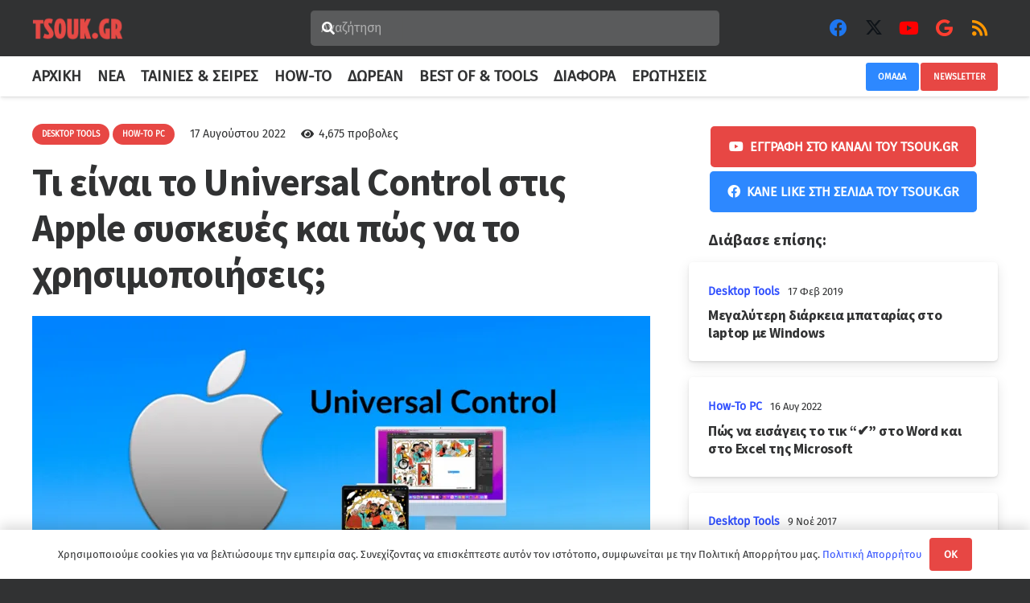

--- FILE ---
content_type: text/html; charset=UTF-8
request_url: https://www.tsouk.gr/ti-einai-to-universal-control-stis-apple-syskeyes-kai-pos-na-to-chrisimopoiiseis/
body_size: 33931
content:
<!DOCTYPE HTML>
<html lang="el">
<head>
	<meta charset="UTF-8">
	<meta name='robots' content='index, follow, max-image-preview:large, max-snippet:-1, max-video-preview:-1' />

	<!-- This site is optimized with the Yoast SEO plugin v26.7 - https://yoast.com/wordpress/plugins/seo/ -->
	<title>Τι είναι το Universal Control στις Apple συσκευές και πώς να το χρησιμοποιήσεις;</title>
	<meta name="description" content="Μάθε τι είναι το Universal Control και ακολούθησε τον οδηγό για να μπορέσεις να το χρησιμοποιήσεις μεταξύ του Mac και του iPad σου" />
	<link rel="canonical" href="https://www.tsouk.gr/ti-einai-to-universal-control-stis-apple-syskeyes-kai-pos-na-to-chrisimopoiiseis/" />
	<meta property="og:locale" content="el_GR" />
	<meta property="og:type" content="article" />
	<meta property="og:title" content="Τι είναι το Universal Control στις Apple συσκευές και πώς να το χρησιμοποιήσεις;" />
	<meta property="og:description" content="Μάθε τι είναι το Universal Control και ακολούθησε τον οδηγό για να μπορέσεις να το χρησιμοποιήσεις μεταξύ του Mac και του iPad σου" />
	<meta property="og:url" content="https://www.tsouk.gr/ti-einai-to-universal-control-stis-apple-syskeyes-kai-pos-na-to-chrisimopoiiseis/" />
	<meta property="og:site_name" content="Tsouk.gr" />
	<meta property="article:publisher" content="https://www.facebook.com/tsouk.gr/" />
	<meta property="article:published_time" content="2022-08-17T13:07:51+00:00" />
	<meta property="article:modified_time" content="2022-08-17T13:07:53+00:00" />
	<meta property="og:image" content="https://www.tsouk.gr/wp-content/uploads/2022/08/Τι-είναι-το-Universal-Control-στις-Apple-συσκευές-και-πώς-να-το-χρησιμοποιήσεις-2-1.png" />
	<meta property="og:image:width" content="2560" />
	<meta property="og:image:height" content="1440" />
	<meta property="og:image:type" content="image/png" />
	<meta name="author" content="Γιώργος Σταματίδης" />
	<meta name="twitter:card" content="summary_large_image" />
	<meta name="twitter:creator" content="@TsoukGr" />
	<meta name="twitter:site" content="@TsoukGr" />
	<meta name="twitter:label1" content="Συντάχθηκε από" />
	<meta name="twitter:data1" content="Γιώργος Σταματίδης" />
	<script type="application/ld+json" class="yoast-schema-graph">{"@context":"https://schema.org","@graph":[{"@type":"NewsArticle","@id":"https://www.tsouk.gr/ti-einai-to-universal-control-stis-apple-syskeyes-kai-pos-na-to-chrisimopoiiseis/#article","isPartOf":{"@id":"https://www.tsouk.gr/ti-einai-to-universal-control-stis-apple-syskeyes-kai-pos-na-to-chrisimopoiiseis/"},"author":{"name":"Γιώργος Σταματίδης","@id":"https://www.tsouk.gr/#/schema/person/9209ff021f93e2d72dedc98f2b433d6e"},"headline":"Τι είναι το Universal Control στις Apple συσκευές και πώς να το χρησιμοποιήσεις;","datePublished":"2022-08-17T13:07:51+00:00","dateModified":"2022-08-17T13:07:53+00:00","mainEntityOfPage":{"@id":"https://www.tsouk.gr/ti-einai-to-universal-control-stis-apple-syskeyes-kai-pos-na-to-chrisimopoiiseis/"},"wordCount":77,"commentCount":0,"publisher":{"@id":"https://www.tsouk.gr/#organization"},"image":{"@id":"https://www.tsouk.gr/ti-einai-to-universal-control-stis-apple-syskeyes-kai-pos-na-to-chrisimopoiiseis/#primaryimage"},"thumbnailUrl":"https://www.tsouk.gr/wp-content/uploads/2022/08/Τι-είναι-το-Universal-Control-στις-Apple-συσκευές-και-πώς-να-το-χρησιμοποιήσεις-2-1.png","keywords":["Apple","how to","iPad","mac","ti einai to Universal Control","Universal Control","τι είναι το Universal Control"],"articleSection":["Desktop Tools","How-To PC"],"inLanguage":"el","potentialAction":[{"@type":"CommentAction","name":"Comment","target":["https://www.tsouk.gr/ti-einai-to-universal-control-stis-apple-syskeyes-kai-pos-na-to-chrisimopoiiseis/#respond"]}],"copyrightYear":"2022","copyrightHolder":{"@id":"https://www.tsouk.gr/#organization"}},{"@type":"WebPage","@id":"https://www.tsouk.gr/ti-einai-to-universal-control-stis-apple-syskeyes-kai-pos-na-to-chrisimopoiiseis/","url":"https://www.tsouk.gr/ti-einai-to-universal-control-stis-apple-syskeyes-kai-pos-na-to-chrisimopoiiseis/","name":"Τι είναι το Universal Control στις Apple συσκευές και πώς να το χρησιμοποιήσεις;","isPartOf":{"@id":"https://www.tsouk.gr/#website"},"primaryImageOfPage":{"@id":"https://www.tsouk.gr/ti-einai-to-universal-control-stis-apple-syskeyes-kai-pos-na-to-chrisimopoiiseis/#primaryimage"},"image":{"@id":"https://www.tsouk.gr/ti-einai-to-universal-control-stis-apple-syskeyes-kai-pos-na-to-chrisimopoiiseis/#primaryimage"},"thumbnailUrl":"https://www.tsouk.gr/wp-content/uploads/2022/08/Τι-είναι-το-Universal-Control-στις-Apple-συσκευές-και-πώς-να-το-χρησιμοποιήσεις-2-1.png","datePublished":"2022-08-17T13:07:51+00:00","dateModified":"2022-08-17T13:07:53+00:00","description":"Μάθε τι είναι το Universal Control και ακολούθησε τον οδηγό για να μπορέσεις να το χρησιμοποιήσεις μεταξύ του Mac και του iPad σου","breadcrumb":{"@id":"https://www.tsouk.gr/ti-einai-to-universal-control-stis-apple-syskeyes-kai-pos-na-to-chrisimopoiiseis/#breadcrumb"},"inLanguage":"el","potentialAction":[{"@type":"ReadAction","target":["https://www.tsouk.gr/ti-einai-to-universal-control-stis-apple-syskeyes-kai-pos-na-to-chrisimopoiiseis/"]}]},{"@type":"ImageObject","inLanguage":"el","@id":"https://www.tsouk.gr/ti-einai-to-universal-control-stis-apple-syskeyes-kai-pos-na-to-chrisimopoiiseis/#primaryimage","url":"https://www.tsouk.gr/wp-content/uploads/2022/08/Τι-είναι-το-Universal-Control-στις-Apple-συσκευές-και-πώς-να-το-χρησιμοποιήσεις-2-1.png","contentUrl":"https://www.tsouk.gr/wp-content/uploads/2022/08/Τι-είναι-το-Universal-Control-στις-Apple-συσκευές-και-πώς-να-το-χρησιμοποιήσεις-2-1.png","width":2560,"height":1440,"caption":"Τι είναι το Universal Control στις Apple συσκευές και πώς να το χρησιμοποιήσεις;"},{"@type":"BreadcrumbList","@id":"https://www.tsouk.gr/ti-einai-to-universal-control-stis-apple-syskeyes-kai-pos-na-to-chrisimopoiiseis/#breadcrumb","itemListElement":[{"@type":"ListItem","position":1,"name":"Αρχική","item":"https://www.tsouk.gr/"},{"@type":"ListItem","position":2,"name":"How-To","item":"https://www.tsouk.gr/how-to/"},{"@type":"ListItem","position":3,"name":"How-To PC","item":"https://www.tsouk.gr/how-to/how-to-pc/"},{"@type":"ListItem","position":4,"name":"Τι είναι το Universal Control στις Apple συσκευές και πώς να το χρησιμοποιήσεις;"}]},{"@type":"WebSite","@id":"https://www.tsouk.gr/#website","url":"https://www.tsouk.gr/","name":"Tsouk.gr","description":"Web &amp; Stuff","publisher":{"@id":"https://www.tsouk.gr/#organization"},"potentialAction":[{"@type":"SearchAction","target":{"@type":"EntryPoint","urlTemplate":"https://www.tsouk.gr/?s={search_term_string}"},"query-input":{"@type":"PropertyValueSpecification","valueRequired":true,"valueName":"search_term_string"}}],"inLanguage":"el"},{"@type":"Organization","@id":"https://www.tsouk.gr/#organization","name":"Tsouk","url":"https://www.tsouk.gr/","logo":{"@type":"ImageObject","inLanguage":"el","@id":"https://www.tsouk.gr/#/schema/logo/image/","url":"https://www.tsouk.gr/wp-content/uploads/2019/07/tsouk-logo-e1563657170225.png","contentUrl":"https://www.tsouk.gr/wp-content/uploads/2019/07/tsouk-logo-e1563657170225.png","width":260,"height":69,"caption":"Tsouk"},"image":{"@id":"https://www.tsouk.gr/#/schema/logo/image/"},"sameAs":["https://www.facebook.com/tsouk.gr/","https://x.com/TsoukGr","https://www.instagram.com/tsouk.gr/","https://www.pinterest.com/tsoukgr/","https://youtube.com/c/Tsoukgrchannel"]},{"@type":"Person","@id":"https://www.tsouk.gr/#/schema/person/9209ff021f93e2d72dedc98f2b433d6e","name":"Γιώργος Σταματίδης","description":"Αρθρογράφος στο Tsouk.gr. Linkedin: Georgios Stamatidis"}]}</script>
	<!-- / Yoast SEO plugin. -->



<link rel="alternate" type="application/rss+xml" title="Ροή RSS &raquo; Tsouk.gr" href="https://www.tsouk.gr/feed/" />
<link rel="alternate" type="application/rss+xml" title="Ροή Σχολίων &raquo; Tsouk.gr" href="https://www.tsouk.gr/comments/feed/" />
<link rel="alternate" type="application/rss+xml" title="Ροή Σχολίων Tsouk.gr &raquo; Τι είναι το Universal Control στις Apple συσκευές και πώς να το χρησιμοποιήσεις;" href="https://www.tsouk.gr/ti-einai-to-universal-control-stis-apple-syskeyes-kai-pos-na-to-chrisimopoiiseis/feed/" />
<link rel="alternate" title="oEmbed (JSON)" type="application/json+oembed" href="https://www.tsouk.gr/wp-json/oembed/1.0/embed?url=https%3A%2F%2Fwww.tsouk.gr%2Fti-einai-to-universal-control-stis-apple-syskeyes-kai-pos-na-to-chrisimopoiiseis%2F" />
<link rel="alternate" title="oEmbed (XML)" type="text/xml+oembed" href="https://www.tsouk.gr/wp-json/oembed/1.0/embed?url=https%3A%2F%2Fwww.tsouk.gr%2Fti-einai-to-universal-control-stis-apple-syskeyes-kai-pos-na-to-chrisimopoiiseis%2F&#038;format=xml" />
<meta name="viewport" content="width=device-width, initial-scale=1">
<meta name="theme-color" content="#e74744">
<link rel="preload" href="https://www.tsouk.gr/wp-content/uploads/2022/04/fira-sans-v15-latin_greek-regular.woff" as="font" type="font/woff" crossorigin><link rel="preload" href="https://www.tsouk.gr/wp-content/uploads/2022/04/fira-sans-v15-latin_greek-regular.woff2" as="font" type="font/woff2" crossorigin><link rel="preload" href="https://www.tsouk.gr/wp-content/uploads/2022/04/fira-sans-v15-latin_greek-700.woff" as="font" type="font/woff" crossorigin><link rel="preload" href="https://www.tsouk.gr/wp-content/uploads/2022/04/fira-sans-v15-latin_greek-700.woff2" as="font" type="font/woff2" crossorigin><link rel="preload" href="https://www.tsouk.gr/wp-content/uploads/2022/04/source-sans-pro-v19-latin_greek-700.woff" as="font" type="font/woff" crossorigin><link rel="preload" href="https://www.tsouk.gr/wp-content/uploads/2022/04/source-sans-pro-v19-latin_greek-700.woff2" as="font" type="font/woff2" crossorigin><link rel="preload" href="https://www.tsouk.gr/wp-content/uploads/2022/04/source-sans-pro-v19-latin_greek-900.woff" as="font" type="font/woff" crossorigin><link rel="preload" href="https://www.tsouk.gr/wp-content/uploads/2022/04/source-sans-pro-v19-latin_greek-900.woff2" as="font" type="font/woff2" crossorigin><style id='wp-img-auto-sizes-contain-inline-css'>
img:is([sizes=auto i],[sizes^="auto," i]){contain-intrinsic-size:3000px 1500px}
/*# sourceURL=wp-img-auto-sizes-contain-inline-css */
</style>
<style id='wp-block-library-inline-css'>
:root{--wp-block-synced-color:#7a00df;--wp-block-synced-color--rgb:122,0,223;--wp-bound-block-color:var(--wp-block-synced-color);--wp-editor-canvas-background:#ddd;--wp-admin-theme-color:#007cba;--wp-admin-theme-color--rgb:0,124,186;--wp-admin-theme-color-darker-10:#006ba1;--wp-admin-theme-color-darker-10--rgb:0,107,160.5;--wp-admin-theme-color-darker-20:#005a87;--wp-admin-theme-color-darker-20--rgb:0,90,135;--wp-admin-border-width-focus:2px}@media (min-resolution:192dpi){:root{--wp-admin-border-width-focus:1.5px}}.wp-element-button{cursor:pointer}:root .has-very-light-gray-background-color{background-color:#eee}:root .has-very-dark-gray-background-color{background-color:#313131}:root .has-very-light-gray-color{color:#eee}:root .has-very-dark-gray-color{color:#313131}:root .has-vivid-green-cyan-to-vivid-cyan-blue-gradient-background{background:linear-gradient(135deg,#00d084,#0693e3)}:root .has-purple-crush-gradient-background{background:linear-gradient(135deg,#34e2e4,#4721fb 50%,#ab1dfe)}:root .has-hazy-dawn-gradient-background{background:linear-gradient(135deg,#faaca8,#dad0ec)}:root .has-subdued-olive-gradient-background{background:linear-gradient(135deg,#fafae1,#67a671)}:root .has-atomic-cream-gradient-background{background:linear-gradient(135deg,#fdd79a,#004a59)}:root .has-nightshade-gradient-background{background:linear-gradient(135deg,#330968,#31cdcf)}:root .has-midnight-gradient-background{background:linear-gradient(135deg,#020381,#2874fc)}:root{--wp--preset--font-size--normal:16px;--wp--preset--font-size--huge:42px}.has-regular-font-size{font-size:1em}.has-larger-font-size{font-size:2.625em}.has-normal-font-size{font-size:var(--wp--preset--font-size--normal)}.has-huge-font-size{font-size:var(--wp--preset--font-size--huge)}.has-text-align-center{text-align:center}.has-text-align-left{text-align:left}.has-text-align-right{text-align:right}.has-fit-text{white-space:nowrap!important}#end-resizable-editor-section{display:none}.aligncenter{clear:both}.items-justified-left{justify-content:flex-start}.items-justified-center{justify-content:center}.items-justified-right{justify-content:flex-end}.items-justified-space-between{justify-content:space-between}.screen-reader-text{border:0;clip-path:inset(50%);height:1px;margin:-1px;overflow:hidden;padding:0;position:absolute;width:1px;word-wrap:normal!important}.screen-reader-text:focus{background-color:#ddd;clip-path:none;color:#444;display:block;font-size:1em;height:auto;left:5px;line-height:normal;padding:15px 23px 14px;text-decoration:none;top:5px;width:auto;z-index:100000}html :where(.has-border-color){border-style:solid}html :where([style*=border-top-color]){border-top-style:solid}html :where([style*=border-right-color]){border-right-style:solid}html :where([style*=border-bottom-color]){border-bottom-style:solid}html :where([style*=border-left-color]){border-left-style:solid}html :where([style*=border-width]){border-style:solid}html :where([style*=border-top-width]){border-top-style:solid}html :where([style*=border-right-width]){border-right-style:solid}html :where([style*=border-bottom-width]){border-bottom-style:solid}html :where([style*=border-left-width]){border-left-style:solid}html :where(img[class*=wp-image-]){height:auto;max-width:100%}:where(figure){margin:0 0 1em}html :where(.is-position-sticky){--wp-admin--admin-bar--position-offset:var(--wp-admin--admin-bar--height,0px)}@media screen and (max-width:600px){html :where(.is-position-sticky){--wp-admin--admin-bar--position-offset:0px}}

/*# sourceURL=wp-block-library-inline-css */
</style><style id='wp-block-heading-inline-css'>
h1:where(.wp-block-heading).has-background,h2:where(.wp-block-heading).has-background,h3:where(.wp-block-heading).has-background,h4:where(.wp-block-heading).has-background,h5:where(.wp-block-heading).has-background,h6:where(.wp-block-heading).has-background{padding:1.25em 2.375em}h1.has-text-align-left[style*=writing-mode]:where([style*=vertical-lr]),h1.has-text-align-right[style*=writing-mode]:where([style*=vertical-rl]),h2.has-text-align-left[style*=writing-mode]:where([style*=vertical-lr]),h2.has-text-align-right[style*=writing-mode]:where([style*=vertical-rl]),h3.has-text-align-left[style*=writing-mode]:where([style*=vertical-lr]),h3.has-text-align-right[style*=writing-mode]:where([style*=vertical-rl]),h4.has-text-align-left[style*=writing-mode]:where([style*=vertical-lr]),h4.has-text-align-right[style*=writing-mode]:where([style*=vertical-rl]),h5.has-text-align-left[style*=writing-mode]:where([style*=vertical-lr]),h5.has-text-align-right[style*=writing-mode]:where([style*=vertical-rl]),h6.has-text-align-left[style*=writing-mode]:where([style*=vertical-lr]),h6.has-text-align-right[style*=writing-mode]:where([style*=vertical-rl]){rotate:180deg}
/*# sourceURL=https://www.tsouk.gr/wp-includes/blocks/heading/style.min.css */
</style>
<style id='wp-block-image-inline-css'>
.wp-block-image>a,.wp-block-image>figure>a{display:inline-block}.wp-block-image img{box-sizing:border-box;height:auto;max-width:100%;vertical-align:bottom}@media not (prefers-reduced-motion){.wp-block-image img.hide{visibility:hidden}.wp-block-image img.show{animation:show-content-image .4s}}.wp-block-image[style*=border-radius] img,.wp-block-image[style*=border-radius]>a{border-radius:inherit}.wp-block-image.has-custom-border img{box-sizing:border-box}.wp-block-image.aligncenter{text-align:center}.wp-block-image.alignfull>a,.wp-block-image.alignwide>a{width:100%}.wp-block-image.alignfull img,.wp-block-image.alignwide img{height:auto;width:100%}.wp-block-image .aligncenter,.wp-block-image .alignleft,.wp-block-image .alignright,.wp-block-image.aligncenter,.wp-block-image.alignleft,.wp-block-image.alignright{display:table}.wp-block-image .aligncenter>figcaption,.wp-block-image .alignleft>figcaption,.wp-block-image .alignright>figcaption,.wp-block-image.aligncenter>figcaption,.wp-block-image.alignleft>figcaption,.wp-block-image.alignright>figcaption{caption-side:bottom;display:table-caption}.wp-block-image .alignleft{float:left;margin:.5em 1em .5em 0}.wp-block-image .alignright{float:right;margin:.5em 0 .5em 1em}.wp-block-image .aligncenter{margin-left:auto;margin-right:auto}.wp-block-image :where(figcaption){margin-bottom:1em;margin-top:.5em}.wp-block-image.is-style-circle-mask img{border-radius:9999px}@supports ((-webkit-mask-image:none) or (mask-image:none)) or (-webkit-mask-image:none){.wp-block-image.is-style-circle-mask img{border-radius:0;-webkit-mask-image:url('data:image/svg+xml;utf8,<svg viewBox="0 0 100 100" xmlns="http://www.w3.org/2000/svg"><circle cx="50" cy="50" r="50"/></svg>');mask-image:url('data:image/svg+xml;utf8,<svg viewBox="0 0 100 100" xmlns="http://www.w3.org/2000/svg"><circle cx="50" cy="50" r="50"/></svg>');mask-mode:alpha;-webkit-mask-position:center;mask-position:center;-webkit-mask-repeat:no-repeat;mask-repeat:no-repeat;-webkit-mask-size:contain;mask-size:contain}}:root :where(.wp-block-image.is-style-rounded img,.wp-block-image .is-style-rounded img){border-radius:9999px}.wp-block-image figure{margin:0}.wp-lightbox-container{display:flex;flex-direction:column;position:relative}.wp-lightbox-container img{cursor:zoom-in}.wp-lightbox-container img:hover+button{opacity:1}.wp-lightbox-container button{align-items:center;backdrop-filter:blur(16px) saturate(180%);background-color:#5a5a5a40;border:none;border-radius:4px;cursor:zoom-in;display:flex;height:20px;justify-content:center;opacity:0;padding:0;position:absolute;right:16px;text-align:center;top:16px;width:20px;z-index:100}@media not (prefers-reduced-motion){.wp-lightbox-container button{transition:opacity .2s ease}}.wp-lightbox-container button:focus-visible{outline:3px auto #5a5a5a40;outline:3px auto -webkit-focus-ring-color;outline-offset:3px}.wp-lightbox-container button:hover{cursor:pointer;opacity:1}.wp-lightbox-container button:focus{opacity:1}.wp-lightbox-container button:focus,.wp-lightbox-container button:hover,.wp-lightbox-container button:not(:hover):not(:active):not(.has-background){background-color:#5a5a5a40;border:none}.wp-lightbox-overlay{box-sizing:border-box;cursor:zoom-out;height:100vh;left:0;overflow:hidden;position:fixed;top:0;visibility:hidden;width:100%;z-index:100000}.wp-lightbox-overlay .close-button{align-items:center;cursor:pointer;display:flex;justify-content:center;min-height:40px;min-width:40px;padding:0;position:absolute;right:calc(env(safe-area-inset-right) + 16px);top:calc(env(safe-area-inset-top) + 16px);z-index:5000000}.wp-lightbox-overlay .close-button:focus,.wp-lightbox-overlay .close-button:hover,.wp-lightbox-overlay .close-button:not(:hover):not(:active):not(.has-background){background:none;border:none}.wp-lightbox-overlay .lightbox-image-container{height:var(--wp--lightbox-container-height);left:50%;overflow:hidden;position:absolute;top:50%;transform:translate(-50%,-50%);transform-origin:top left;width:var(--wp--lightbox-container-width);z-index:9999999999}.wp-lightbox-overlay .wp-block-image{align-items:center;box-sizing:border-box;display:flex;height:100%;justify-content:center;margin:0;position:relative;transform-origin:0 0;width:100%;z-index:3000000}.wp-lightbox-overlay .wp-block-image img{height:var(--wp--lightbox-image-height);min-height:var(--wp--lightbox-image-height);min-width:var(--wp--lightbox-image-width);width:var(--wp--lightbox-image-width)}.wp-lightbox-overlay .wp-block-image figcaption{display:none}.wp-lightbox-overlay button{background:none;border:none}.wp-lightbox-overlay .scrim{background-color:#fff;height:100%;opacity:.9;position:absolute;width:100%;z-index:2000000}.wp-lightbox-overlay.active{visibility:visible}@media not (prefers-reduced-motion){.wp-lightbox-overlay.active{animation:turn-on-visibility .25s both}.wp-lightbox-overlay.active img{animation:turn-on-visibility .35s both}.wp-lightbox-overlay.show-closing-animation:not(.active){animation:turn-off-visibility .35s both}.wp-lightbox-overlay.show-closing-animation:not(.active) img{animation:turn-off-visibility .25s both}.wp-lightbox-overlay.zoom.active{animation:none;opacity:1;visibility:visible}.wp-lightbox-overlay.zoom.active .lightbox-image-container{animation:lightbox-zoom-in .4s}.wp-lightbox-overlay.zoom.active .lightbox-image-container img{animation:none}.wp-lightbox-overlay.zoom.active .scrim{animation:turn-on-visibility .4s forwards}.wp-lightbox-overlay.zoom.show-closing-animation:not(.active){animation:none}.wp-lightbox-overlay.zoom.show-closing-animation:not(.active) .lightbox-image-container{animation:lightbox-zoom-out .4s}.wp-lightbox-overlay.zoom.show-closing-animation:not(.active) .lightbox-image-container img{animation:none}.wp-lightbox-overlay.zoom.show-closing-animation:not(.active) .scrim{animation:turn-off-visibility .4s forwards}}@keyframes show-content-image{0%{visibility:hidden}99%{visibility:hidden}to{visibility:visible}}@keyframes turn-on-visibility{0%{opacity:0}to{opacity:1}}@keyframes turn-off-visibility{0%{opacity:1;visibility:visible}99%{opacity:0;visibility:visible}to{opacity:0;visibility:hidden}}@keyframes lightbox-zoom-in{0%{transform:translate(calc((-100vw + var(--wp--lightbox-scrollbar-width))/2 + var(--wp--lightbox-initial-left-position)),calc(-50vh + var(--wp--lightbox-initial-top-position))) scale(var(--wp--lightbox-scale))}to{transform:translate(-50%,-50%) scale(1)}}@keyframes lightbox-zoom-out{0%{transform:translate(-50%,-50%) scale(1);visibility:visible}99%{visibility:visible}to{transform:translate(calc((-100vw + var(--wp--lightbox-scrollbar-width))/2 + var(--wp--lightbox-initial-left-position)),calc(-50vh + var(--wp--lightbox-initial-top-position))) scale(var(--wp--lightbox-scale));visibility:hidden}}
/*# sourceURL=https://www.tsouk.gr/wp-includes/blocks/image/style.min.css */
</style>
<style id='wp-block-paragraph-inline-css'>
.is-small-text{font-size:.875em}.is-regular-text{font-size:1em}.is-large-text{font-size:2.25em}.is-larger-text{font-size:3em}.has-drop-cap:not(:focus):first-letter{float:left;font-size:8.4em;font-style:normal;font-weight:100;line-height:.68;margin:.05em .1em 0 0;text-transform:uppercase}body.rtl .has-drop-cap:not(:focus):first-letter{float:none;margin-left:.1em}p.has-drop-cap.has-background{overflow:hidden}:root :where(p.has-background){padding:1.25em 2.375em}:where(p.has-text-color:not(.has-link-color)) a{color:inherit}p.has-text-align-left[style*="writing-mode:vertical-lr"],p.has-text-align-right[style*="writing-mode:vertical-rl"]{rotate:180deg}
/*# sourceURL=https://www.tsouk.gr/wp-includes/blocks/paragraph/style.min.css */
</style>
<style id='global-styles-inline-css'>
:root{--wp--preset--aspect-ratio--square: 1;--wp--preset--aspect-ratio--4-3: 4/3;--wp--preset--aspect-ratio--3-4: 3/4;--wp--preset--aspect-ratio--3-2: 3/2;--wp--preset--aspect-ratio--2-3: 2/3;--wp--preset--aspect-ratio--16-9: 16/9;--wp--preset--aspect-ratio--9-16: 9/16;--wp--preset--color--black: #000000;--wp--preset--color--cyan-bluish-gray: #abb8c3;--wp--preset--color--white: #ffffff;--wp--preset--color--pale-pink: #f78da7;--wp--preset--color--vivid-red: #cf2e2e;--wp--preset--color--luminous-vivid-orange: #ff6900;--wp--preset--color--luminous-vivid-amber: #fcb900;--wp--preset--color--light-green-cyan: #7bdcb5;--wp--preset--color--vivid-green-cyan: #00d084;--wp--preset--color--pale-cyan-blue: #8ed1fc;--wp--preset--color--vivid-cyan-blue: #0693e3;--wp--preset--color--vivid-purple: #9b51e0;--wp--preset--gradient--vivid-cyan-blue-to-vivid-purple: linear-gradient(135deg,rgb(6,147,227) 0%,rgb(155,81,224) 100%);--wp--preset--gradient--light-green-cyan-to-vivid-green-cyan: linear-gradient(135deg,rgb(122,220,180) 0%,rgb(0,208,130) 100%);--wp--preset--gradient--luminous-vivid-amber-to-luminous-vivid-orange: linear-gradient(135deg,rgb(252,185,0) 0%,rgb(255,105,0) 100%);--wp--preset--gradient--luminous-vivid-orange-to-vivid-red: linear-gradient(135deg,rgb(255,105,0) 0%,rgb(207,46,46) 100%);--wp--preset--gradient--very-light-gray-to-cyan-bluish-gray: linear-gradient(135deg,rgb(238,238,238) 0%,rgb(169,184,195) 100%);--wp--preset--gradient--cool-to-warm-spectrum: linear-gradient(135deg,rgb(74,234,220) 0%,rgb(151,120,209) 20%,rgb(207,42,186) 40%,rgb(238,44,130) 60%,rgb(251,105,98) 80%,rgb(254,248,76) 100%);--wp--preset--gradient--blush-light-purple: linear-gradient(135deg,rgb(255,206,236) 0%,rgb(152,150,240) 100%);--wp--preset--gradient--blush-bordeaux: linear-gradient(135deg,rgb(254,205,165) 0%,rgb(254,45,45) 50%,rgb(107,0,62) 100%);--wp--preset--gradient--luminous-dusk: linear-gradient(135deg,rgb(255,203,112) 0%,rgb(199,81,192) 50%,rgb(65,88,208) 100%);--wp--preset--gradient--pale-ocean: linear-gradient(135deg,rgb(255,245,203) 0%,rgb(182,227,212) 50%,rgb(51,167,181) 100%);--wp--preset--gradient--electric-grass: linear-gradient(135deg,rgb(202,248,128) 0%,rgb(113,206,126) 100%);--wp--preset--gradient--midnight: linear-gradient(135deg,rgb(2,3,129) 0%,rgb(40,116,252) 100%);--wp--preset--font-size--small: 13px;--wp--preset--font-size--medium: 20px;--wp--preset--font-size--large: 36px;--wp--preset--font-size--x-large: 42px;--wp--preset--spacing--20: 0.44rem;--wp--preset--spacing--30: 0.67rem;--wp--preset--spacing--40: 1rem;--wp--preset--spacing--50: 1.5rem;--wp--preset--spacing--60: 2.25rem;--wp--preset--spacing--70: 3.38rem;--wp--preset--spacing--80: 5.06rem;--wp--preset--shadow--natural: 6px 6px 9px rgba(0, 0, 0, 0.2);--wp--preset--shadow--deep: 12px 12px 50px rgba(0, 0, 0, 0.4);--wp--preset--shadow--sharp: 6px 6px 0px rgba(0, 0, 0, 0.2);--wp--preset--shadow--outlined: 6px 6px 0px -3px rgb(255, 255, 255), 6px 6px rgb(0, 0, 0);--wp--preset--shadow--crisp: 6px 6px 0px rgb(0, 0, 0);}:where(.is-layout-flex){gap: 0.5em;}:where(.is-layout-grid){gap: 0.5em;}body .is-layout-flex{display: flex;}.is-layout-flex{flex-wrap: wrap;align-items: center;}.is-layout-flex > :is(*, div){margin: 0;}body .is-layout-grid{display: grid;}.is-layout-grid > :is(*, div){margin: 0;}:where(.wp-block-columns.is-layout-flex){gap: 2em;}:where(.wp-block-columns.is-layout-grid){gap: 2em;}:where(.wp-block-post-template.is-layout-flex){gap: 1.25em;}:where(.wp-block-post-template.is-layout-grid){gap: 1.25em;}.has-black-color{color: var(--wp--preset--color--black) !important;}.has-cyan-bluish-gray-color{color: var(--wp--preset--color--cyan-bluish-gray) !important;}.has-white-color{color: var(--wp--preset--color--white) !important;}.has-pale-pink-color{color: var(--wp--preset--color--pale-pink) !important;}.has-vivid-red-color{color: var(--wp--preset--color--vivid-red) !important;}.has-luminous-vivid-orange-color{color: var(--wp--preset--color--luminous-vivid-orange) !important;}.has-luminous-vivid-amber-color{color: var(--wp--preset--color--luminous-vivid-amber) !important;}.has-light-green-cyan-color{color: var(--wp--preset--color--light-green-cyan) !important;}.has-vivid-green-cyan-color{color: var(--wp--preset--color--vivid-green-cyan) !important;}.has-pale-cyan-blue-color{color: var(--wp--preset--color--pale-cyan-blue) !important;}.has-vivid-cyan-blue-color{color: var(--wp--preset--color--vivid-cyan-blue) !important;}.has-vivid-purple-color{color: var(--wp--preset--color--vivid-purple) !important;}.has-black-background-color{background-color: var(--wp--preset--color--black) !important;}.has-cyan-bluish-gray-background-color{background-color: var(--wp--preset--color--cyan-bluish-gray) !important;}.has-white-background-color{background-color: var(--wp--preset--color--white) !important;}.has-pale-pink-background-color{background-color: var(--wp--preset--color--pale-pink) !important;}.has-vivid-red-background-color{background-color: var(--wp--preset--color--vivid-red) !important;}.has-luminous-vivid-orange-background-color{background-color: var(--wp--preset--color--luminous-vivid-orange) !important;}.has-luminous-vivid-amber-background-color{background-color: var(--wp--preset--color--luminous-vivid-amber) !important;}.has-light-green-cyan-background-color{background-color: var(--wp--preset--color--light-green-cyan) !important;}.has-vivid-green-cyan-background-color{background-color: var(--wp--preset--color--vivid-green-cyan) !important;}.has-pale-cyan-blue-background-color{background-color: var(--wp--preset--color--pale-cyan-blue) !important;}.has-vivid-cyan-blue-background-color{background-color: var(--wp--preset--color--vivid-cyan-blue) !important;}.has-vivid-purple-background-color{background-color: var(--wp--preset--color--vivid-purple) !important;}.has-black-border-color{border-color: var(--wp--preset--color--black) !important;}.has-cyan-bluish-gray-border-color{border-color: var(--wp--preset--color--cyan-bluish-gray) !important;}.has-white-border-color{border-color: var(--wp--preset--color--white) !important;}.has-pale-pink-border-color{border-color: var(--wp--preset--color--pale-pink) !important;}.has-vivid-red-border-color{border-color: var(--wp--preset--color--vivid-red) !important;}.has-luminous-vivid-orange-border-color{border-color: var(--wp--preset--color--luminous-vivid-orange) !important;}.has-luminous-vivid-amber-border-color{border-color: var(--wp--preset--color--luminous-vivid-amber) !important;}.has-light-green-cyan-border-color{border-color: var(--wp--preset--color--light-green-cyan) !important;}.has-vivid-green-cyan-border-color{border-color: var(--wp--preset--color--vivid-green-cyan) !important;}.has-pale-cyan-blue-border-color{border-color: var(--wp--preset--color--pale-cyan-blue) !important;}.has-vivid-cyan-blue-border-color{border-color: var(--wp--preset--color--vivid-cyan-blue) !important;}.has-vivid-purple-border-color{border-color: var(--wp--preset--color--vivid-purple) !important;}.has-vivid-cyan-blue-to-vivid-purple-gradient-background{background: var(--wp--preset--gradient--vivid-cyan-blue-to-vivid-purple) !important;}.has-light-green-cyan-to-vivid-green-cyan-gradient-background{background: var(--wp--preset--gradient--light-green-cyan-to-vivid-green-cyan) !important;}.has-luminous-vivid-amber-to-luminous-vivid-orange-gradient-background{background: var(--wp--preset--gradient--luminous-vivid-amber-to-luminous-vivid-orange) !important;}.has-luminous-vivid-orange-to-vivid-red-gradient-background{background: var(--wp--preset--gradient--luminous-vivid-orange-to-vivid-red) !important;}.has-very-light-gray-to-cyan-bluish-gray-gradient-background{background: var(--wp--preset--gradient--very-light-gray-to-cyan-bluish-gray) !important;}.has-cool-to-warm-spectrum-gradient-background{background: var(--wp--preset--gradient--cool-to-warm-spectrum) !important;}.has-blush-light-purple-gradient-background{background: var(--wp--preset--gradient--blush-light-purple) !important;}.has-blush-bordeaux-gradient-background{background: var(--wp--preset--gradient--blush-bordeaux) !important;}.has-luminous-dusk-gradient-background{background: var(--wp--preset--gradient--luminous-dusk) !important;}.has-pale-ocean-gradient-background{background: var(--wp--preset--gradient--pale-ocean) !important;}.has-electric-grass-gradient-background{background: var(--wp--preset--gradient--electric-grass) !important;}.has-midnight-gradient-background{background: var(--wp--preset--gradient--midnight) !important;}.has-small-font-size{font-size: var(--wp--preset--font-size--small) !important;}.has-medium-font-size{font-size: var(--wp--preset--font-size--medium) !important;}.has-large-font-size{font-size: var(--wp--preset--font-size--large) !important;}.has-x-large-font-size{font-size: var(--wp--preset--font-size--x-large) !important;}
/*# sourceURL=global-styles-inline-css */
</style>

<style id='classic-theme-styles-inline-css'>
/*! This file is auto-generated */
.wp-block-button__link{color:#fff;background-color:#32373c;border-radius:9999px;box-shadow:none;text-decoration:none;padding:calc(.667em + 2px) calc(1.333em + 2px);font-size:1.125em}.wp-block-file__button{background:#32373c;color:#fff;text-decoration:none}
/*# sourceURL=/wp-includes/css/classic-themes.min.css */
</style>
<link data-minify="1" rel='stylesheet' id='rate-my-post-css' href='https://www.tsouk.gr/wp-content/cache/min/1/wp-content/plugins/rate-my-post/public/css/rate-my-post.min.css?ver=1766932412' media='all' />
<style id='rate-my-post-inline-css'>
.rmp-rating-widget .rmp-icon--half-highlight {    background: -webkit-gradient(linear, left top, right top, color-stop(50%, #ffcc36), color-stop(50%, #ccc));    background: linear-gradient(to right, #ffcc36 50%, #ccc 50%);    -webkit-background-clip: text;    -webkit-text-fill-color: transparent;}.rmp-rating-widget .rmp-icon--full-highlight {  color: #ffcc36;}.rmp-rating-widget .rmp-icon--processing-rating {  color: #FF912C;  -webkit-background-clip: initial;  -webkit-text-fill-color: initial;  background: transparent;}@media (hover: hover) {.rmp-rating-widget .rmp-icon--hovered {color: #ffe699;    -webkit-background-clip: initial;    -webkit-text-fill-color: initial;    background: transparent;    -webkit-transition: .1s color ease-in;    transition: .1s color ease-in;}}.rmp-rating-widget .rmp-icon--processing-rating {  color: #FF912C;  -webkit-background-clip: initial;  -webkit-text-fill-color: initial;  background: transparent;}
.rmp-rating-widget .rmp-icon--half-highlight {    background: -webkit-gradient(linear, left top, right top, color-stop(50%, #ffcc36), color-stop(50%, #ccc));    background: linear-gradient(to right, #ffcc36 50%, #ccc 50%);    -webkit-background-clip: text;    -webkit-text-fill-color: transparent;}.rmp-rating-widget .rmp-icon--full-highlight {  color: #ffcc36;}.rmp-rating-widget .rmp-icon--processing-rating {  color: #FF912C;  -webkit-background-clip: initial;  -webkit-text-fill-color: initial;  background: transparent;}@media (hover: hover) {.rmp-rating-widget .rmp-icon--hovered {color: #ffe699;    -webkit-background-clip: initial;    -webkit-text-fill-color: initial;    background: transparent;    -webkit-transition: .1s color ease-in;    transition: .1s color ease-in;}}.rmp-rating-widget .rmp-icon--processing-rating {  color: #FF912C;  -webkit-background-clip: initial;  -webkit-text-fill-color: initial;  background: transparent;}
/*# sourceURL=rate-my-post-inline-css */
</style>
<link data-minify="1" rel='stylesheet' id='emqa-style-css' href='https://www.tsouk.gr/wp-content/cache/min/1/wp-content/plugins/emo-questalk-pro/templates/assets/css/style.css?ver=1766932412' media='all' />
<link rel='stylesheet' id='emqa_simplemde-css' href='https://www.tsouk.gr/wp-content/plugins/emo-questalk-pro/assets/css/simplemde.min.css' media='all' />
<link rel='stylesheet' id='em-dom-amor-qa-css' href='https://www.tsouk.gr/wp-content/themes/Impreza-child/emqa-templates/style.css' media='all' />
<link data-minify="1" rel='stylesheet' id='emqa_leaderboard-css' href='https://www.tsouk.gr/wp-content/cache/min/1/wp-content/plugins/emo-questalk-pro/templates/assets/css/leaderboard.css?ver=1766932412' media='all' />
<link data-minify="1" rel='stylesheet' id='wp_review-style-css' href='https://www.tsouk.gr/wp-content/cache/min/1/wp-content/plugins/wp-review/public/css/wp-review.css?ver=1766932412' media='all' />
<link data-minify="1" rel='stylesheet' id='us-theme-css' href='https://www.tsouk.gr/wp-content/cache/min/1/wp-content/uploads/us-assets/www.tsouk.gr.css?ver=1766932412' media='all' />
<link rel='stylesheet' id='theme-style-css' href='https://www.tsouk.gr/wp-content/themes/Impreza-child/style.css' media='all' />
<style id='rocket-lazyload-inline-css'>
.rll-youtube-player{position:relative;padding-bottom:56.23%;height:0;overflow:hidden;max-width:100%;}.rll-youtube-player:focus-within{outline: 2px solid currentColor;outline-offset: 5px;}.rll-youtube-player iframe{position:absolute;top:0;left:0;width:100%;height:100%;z-index:100;background:0 0}.rll-youtube-player img{bottom:0;display:block;left:0;margin:auto;max-width:100%;width:100%;position:absolute;right:0;top:0;border:none;height:auto;-webkit-transition:.4s all;-moz-transition:.4s all;transition:.4s all}.rll-youtube-player img:hover{-webkit-filter:brightness(75%)}.rll-youtube-player .play{height:100%;width:100%;left:0;top:0;position:absolute;background:url(https://www.tsouk.gr/wp-content/plugins/wp-rocket/assets/img/youtube.png) no-repeat center;background-color: transparent !important;cursor:pointer;border:none;}.wp-embed-responsive .wp-has-aspect-ratio .rll-youtube-player{position:absolute;padding-bottom:0;width:100%;height:100%;top:0;bottom:0;left:0;right:0}
/*# sourceURL=rocket-lazyload-inline-css */
</style>
<script src="https://www.tsouk.gr/wp-includes/js/jquery/jquery.min.js" id="jquery-core-js" data-rocket-defer defer></script>
<script src="https://www.tsouk.gr/wp-content/plugins/emo-questalk-pro/assets/js/simplemde.min.js" id="emqa_simplemde-js" data-rocket-defer defer></script>
<script src="https://www.tsouk.gr/wp-includes/js/jquery/ui/core.min.js" id="jquery-ui-core-js" data-rocket-defer defer></script>
<script src="https://www.tsouk.gr/wp-includes/js/jquery/ui/menu.min.js" id="jquery-ui-menu-js" data-rocket-defer defer></script>
<script src="https://www.tsouk.gr/wp-includes/js/dist/dom-ready.min.js" id="wp-dom-ready-js" data-rocket-defer defer></script>
<script src="https://www.tsouk.gr/wp-includes/js/dist/hooks.min.js" id="wp-hooks-js"></script>
<script src="https://www.tsouk.gr/wp-includes/js/dist/i18n.min.js" id="wp-i18n-js"></script>
<script id="wp-i18n-js-after">
wp.i18n.setLocaleData( { 'text direction\u0004ltr': [ 'ltr' ] } );
//# sourceURL=wp-i18n-js-after
</script>
<script id="wp-a11y-js-translations">
( function( domain, translations ) {
	var localeData = translations.locale_data[ domain ] || translations.locale_data.messages;
	localeData[""].domain = domain;
	wp.i18n.setLocaleData( localeData, domain );
} )( "default", {"translation-revision-date":"2025-12-18 14:30:43+0000","generator":"GlotPress\/4.0.3","domain":"messages","locale_data":{"messages":{"":{"domain":"messages","plural-forms":"nplurals=2; plural=n != 1;","lang":"el_GR"},"Notifications":["\u0395\u03b9\u03b4\u03bf\u03c0\u03bf\u03b9\u03ae\u03c3\u03b5\u03b9\u03c2"]}},"comment":{"reference":"wp-includes\/js\/dist\/a11y.js"}} );
//# sourceURL=wp-a11y-js-translations
</script>
<script src="https://www.tsouk.gr/wp-includes/js/dist/a11y.min.js" id="wp-a11y-js" data-rocket-defer defer></script>
<script src="https://www.tsouk.gr/wp-includes/js/jquery/ui/autocomplete.min.js" id="jquery-ui-autocomplete-js" data-rocket-defer defer></script>
<script id="emqa-mention-user-script-js-extra">
var emqa_mention = {"emqa_mention_nonce":"4e11fd496e","emqa_mention_ajax_url":"https://www.tsouk.gr/wp-admin/admin-ajax.php"};
//# sourceURL=emqa-mention-user-script-js-extra
</script>
<script data-minify="1" src="https://www.tsouk.gr/wp-content/cache/min/1/wp-content/plugins/emo-questalk-pro/assets/js/emqa-mention-user.js?ver=1766932412" id="emqa-mention-user-script-js" data-rocket-defer defer></script>
<script></script><link rel="https://api.w.org/" href="https://www.tsouk.gr/wp-json/" /><link rel="alternate" title="JSON" type="application/json" href="https://www.tsouk.gr/wp-json/wp/v2/posts/37632" /><link rel="EditURI" type="application/rsd+xml" title="RSD" href="https://www.tsouk.gr/xmlrpc.php?rsd" />

<link rel='shortlink' href='https://www.tsouk.gr/?p=37632' />
        <!-- Google tag (gtag.js) -->
        <script async src="https://www.googletagmanager.com/gtag/js?id=G-H1J7TX31ZV"></script>
        <script>
          window.dataLayer = window.dataLayer || [];
          function gtag(){dataLayer.push(arguments);}
          gtag('js', new Date());
          gtag('config', 'G-H1J7TX31ZV');
        </script>
        		<script id="us_add_no_touch">
			if ( ! /Android|webOS|iPhone|iPad|iPod|BlackBerry|IEMobile|Opera Mini/i.test( navigator.userAgent ) ) {
				document.documentElement.classList.add( "no-touch" );
			}
		</script>
				<script id="us_color_scheme_switch_class">
			if ( document.cookie.includes( "us_color_scheme_switch_is_on=true" ) ) {
				document.documentElement.classList.add( "us-color-scheme-on" );
			}
		</script>
		<meta name="generator" content="Powered by WPBakery Page Builder - drag and drop page builder for WordPress."/>
<link rel="amphtml" href="https://www.tsouk.gr/ti-einai-to-universal-control-stis-apple-syskeyes-kai-pos-na-to-chrisimopoiiseis/amp/">		<style id="wp-custom-css">
			add_filter( 'rmp_display_rating_widget', 'blazzdev_show_rating_widget' );

function blazzdev_show_rating_widget() {
  if( in_category( 'adytnatisma' ) ) { // category slug
    return false;
  }
  return true;
}		</style>
		<noscript><style> .wpb_animate_when_almost_visible { opacity: 1; }</style></noscript><noscript><style id="rocket-lazyload-nojs-css">.rll-youtube-player, [data-lazy-src]{display:none !important;}</style></noscript>		<style id="us-icon-fonts">@font-face{font-display:swap;font-style:normal;font-family:"fontawesome";font-weight:900;src:url("https://www.tsouk.gr/wp-content/themes/Impreza/fonts/fa-solid-900.woff2?ver=8.42") format("woff2")}.fas{font-family:"fontawesome";font-weight:900}@font-face{font-display:swap;font-style:normal;font-family:"fontawesome";font-weight:400;src:url("https://www.tsouk.gr/wp-content/themes/Impreza/fonts/fa-regular-400.woff2?ver=8.42") format("woff2")}.far{font-family:"fontawesome";font-weight:400}@font-face{font-display:swap;font-style:normal;font-family:"fontawesome";font-weight:300;src:url("https://www.tsouk.gr/wp-content/themes/Impreza/fonts/fa-light-300.woff2?ver=8.42") format("woff2")}.fal{font-family:"fontawesome";font-weight:300}@font-face{font-display:swap;font-style:normal;font-family:"Font Awesome 5 Duotone";font-weight:900;src:url("https://www.tsouk.gr/wp-content/themes/Impreza/fonts/fa-duotone-900.woff2?ver=8.42") format("woff2")}.fad{font-family:"Font Awesome 5 Duotone";font-weight:900}.fad{position:relative}.fad:before{position:absolute}.fad:after{opacity:0.4}@font-face{font-display:swap;font-style:normal;font-family:"Font Awesome 5 Brands";font-weight:400;src:url("https://www.tsouk.gr/wp-content/themes/Impreza/fonts/fa-brands-400.woff2?ver=8.42") format("woff2")}.fab{font-family:"Font Awesome 5 Brands";font-weight:400}@font-face{font-display:block;font-style:normal;font-family:"Material Icons";font-weight:400;src:url("https://www.tsouk.gr/wp-content/themes/Impreza/fonts/material-icons.woff2?ver=8.42") format("woff2")}.material-icons{font-family:"Material Icons";font-weight:400}</style>
				<style id="us-current-header-css"> .l-subheader.at_top,.l-subheader.at_top .w-dropdown-list,.l-subheader.at_top .type_mobile .w-nav-list.level_1{background:var(--color-header-top-bg);color:var(--color-header-top-text)}.no-touch .l-subheader.at_top a:hover,.no-touch .l-header.bg_transparent .l-subheader.at_top .w-dropdown.opened a:hover{color:var(--color-header-top-text-hover)}.l-header.bg_transparent:not(.sticky) .l-subheader.at_top{background:var(--color-header-top-transparent-bg);color:var(--color-header-top-transparent-text)}.no-touch .l-header.bg_transparent:not(.sticky) .at_top .w-cart-link:hover,.no-touch .l-header.bg_transparent:not(.sticky) .at_top .w-text a:hover,.no-touch .l-header.bg_transparent:not(.sticky) .at_top .w-html a:hover,.no-touch .l-header.bg_transparent:not(.sticky) .at_top .w-nav>a:hover,.no-touch .l-header.bg_transparent:not(.sticky) .at_top .w-menu a:hover,.no-touch .l-header.bg_transparent:not(.sticky) .at_top .w-search>a:hover,.no-touch .l-header.bg_transparent:not(.sticky) .at_top .w-socials.shape_none.color_text a:hover,.no-touch .l-header.bg_transparent:not(.sticky) .at_top .w-socials.shape_none.color_link a:hover,.no-touch .l-header.bg_transparent:not(.sticky) .at_top .w-dropdown a:hover,.no-touch .l-header.bg_transparent:not(.sticky) .at_top .type_desktop .menu-item.level_1.opened>a,.no-touch .l-header.bg_transparent:not(.sticky) .at_top .type_desktop .menu-item.level_1:hover>a{color:var(--color-header-transparent-text-hover)}.l-subheader.at_middle,.l-subheader.at_middle .w-dropdown-list,.l-subheader.at_middle .type_mobile .w-nav-list.level_1{background:var(--color-header-middle-bg);color:var(--color-header-middle-text)}.no-touch .l-subheader.at_middle a:hover,.no-touch .l-header.bg_transparent .l-subheader.at_middle .w-dropdown.opened a:hover{color:var(--color-header-middle-text-hover)}.l-header.bg_transparent:not(.sticky) .l-subheader.at_middle{background:var(--color-header-transparent-bg);color:var(--color-header-transparent-text)}.no-touch .l-header.bg_transparent:not(.sticky) .at_middle .w-cart-link:hover,.no-touch .l-header.bg_transparent:not(.sticky) .at_middle .w-text a:hover,.no-touch .l-header.bg_transparent:not(.sticky) .at_middle .w-html a:hover,.no-touch .l-header.bg_transparent:not(.sticky) .at_middle .w-nav>a:hover,.no-touch .l-header.bg_transparent:not(.sticky) .at_middle .w-menu a:hover,.no-touch .l-header.bg_transparent:not(.sticky) .at_middle .w-search>a:hover,.no-touch .l-header.bg_transparent:not(.sticky) .at_middle .w-socials.shape_none.color_text a:hover,.no-touch .l-header.bg_transparent:not(.sticky) .at_middle .w-socials.shape_none.color_link a:hover,.no-touch .l-header.bg_transparent:not(.sticky) .at_middle .w-dropdown a:hover,.no-touch .l-header.bg_transparent:not(.sticky) .at_middle .type_desktop .menu-item.level_1.opened>a,.no-touch .l-header.bg_transparent:not(.sticky) .at_middle .type_desktop .menu-item.level_1:hover>a{color:var(--color-header-transparent-text-hover)}.header_ver .l-header{background:var(--color-header-middle-bg);color:var(--color-header-middle-text)}@media (min-width:1281px){.hidden_for_default{display:none!important}.l-subheader.at_bottom{display:none}.l-header{position:relative;z-index:111}.l-subheader{margin:0 auto}.l-subheader.width_full{padding-left:1.5rem;padding-right:1.5rem}.l-subheader-h{display:flex;align-items:center;position:relative;margin:0 auto;max-width:var(--site-content-width,1200px);height:inherit}.w-header-show{display:none}.l-header.pos_fixed{position:fixed;left:var(--site-outline-width,0);right:var(--site-outline-width,0)}.l-header.pos_fixed:not(.notransition) .l-subheader{transition-property:transform,background,box-shadow,line-height,height,visibility;transition-duration:.3s;transition-timing-function:cubic-bezier(.78,.13,.15,.86)}.headerinpos_bottom.sticky_first_section .l-header.pos_fixed{position:fixed!important}.header_hor .l-header.sticky_auto_hide{transition:margin .3s cubic-bezier(.78,.13,.15,.86) .1s}.header_hor .l-header.sticky_auto_hide.down{margin-top:calc(-1.1 * var(--header-sticky-height,0px) )}.l-header.bg_transparent:not(.sticky) .l-subheader{box-shadow:none!important;background:none}.l-header.bg_transparent~.l-main .l-section.width_full.height_auto:first-of-type>.l-section-h{padding-top:0!important;padding-bottom:0!important}.l-header.pos_static.bg_transparent{position:absolute;left:var(--site-outline-width,0);right:var(--site-outline-width,0)}.l-subheader.width_full .l-subheader-h{max-width:none!important}.l-header.shadow_thin .l-subheader.at_middle,.l-header.shadow_thin .l-subheader.at_bottom{box-shadow:0 1px 0 rgba(0,0,0,0.08)}.l-header.shadow_wide .l-subheader.at_middle,.l-header.shadow_wide .l-subheader.at_bottom{box-shadow:0 3px 5px -1px rgba(0,0,0,0.1),0 2px 1px -1px rgba(0,0,0,0.05)}.header_hor .l-subheader-cell>.w-cart{margin-left:0;margin-right:0}:root{--header-height:120px;--header-sticky-height:50px}.l-header:before{content:'120'}.l-header.sticky:before{content:'50'}.l-subheader.at_top{line-height:70px;height:70px;overflow:visible;visibility:visible}.l-header.sticky .l-subheader.at_top{line-height:0px;height:0px;overflow:hidden;visibility:hidden}.l-subheader.at_top .l-subheader-cell.at_left,.l-subheader.at_top .l-subheader-cell.at_right{display:flex;flex-basis:100px}.l-subheader.at_middle{line-height:50px;height:50px;overflow:visible;visibility:visible}.l-header.sticky .l-subheader.at_middle{line-height:50px;height:50px;overflow:visible;visibility:visible}.l-subheader.at_bottom{line-height:36px;height:36px;overflow:visible;visibility:visible}.l-header.sticky .l-subheader.at_bottom{line-height:40px;height:40px;overflow:visible;visibility:visible}.headerinpos_above .l-header.pos_fixed{overflow:hidden;transition:transform 0.3s;transform:translate3d(0,-100%,0)}.headerinpos_above .l-header.pos_fixed.sticky{overflow:visible;transform:none}.headerinpos_above .l-header.pos_fixed~.l-section>.l-section-h,.headerinpos_above .l-header.pos_fixed~.l-main .l-section:first-of-type>.l-section-h{padding-top:0!important}.headerinpos_below .l-header.pos_fixed:not(.sticky){position:absolute;top:100%}.headerinpos_below .l-header.pos_fixed~.l-main>.l-section:first-of-type>.l-section-h{padding-top:0!important}.headerinpos_below .l-header.pos_fixed~.l-main .l-section.full_height:nth-of-type(2){min-height:100vh}.headerinpos_below .l-header.pos_fixed~.l-main>.l-section:nth-of-type(2)>.l-section-h{padding-top:var(--header-height)}.headerinpos_bottom .l-header.pos_fixed:not(.sticky){position:absolute;top:100vh}.headerinpos_bottom .l-header.pos_fixed~.l-main>.l-section:first-of-type>.l-section-h{padding-top:0!important}.headerinpos_bottom .l-header.pos_fixed~.l-main>.l-section:first-of-type>.l-section-h{padding-bottom:var(--header-height)}.headerinpos_bottom .l-header.pos_fixed.bg_transparent~.l-main .l-section.valign_center:not(.height_auto):first-of-type>.l-section-h{top:calc( var(--header-height) / 2 )}.headerinpos_bottom .l-header.pos_fixed:not(.sticky) .w-cart.layout_dropdown .w-cart-content,.headerinpos_bottom .l-header.pos_fixed:not(.sticky) .w-nav.type_desktop .w-nav-list.level_2{bottom:100%;transform-origin:0 100%}.headerinpos_bottom .l-header.pos_fixed:not(.sticky) .w-nav.type_mobile.m_layout_dropdown .w-nav-list.level_1{top:auto;bottom:100%;box-shadow:var(--box-shadow-up)}.headerinpos_bottom .l-header.pos_fixed:not(.sticky) .w-nav.type_desktop .w-nav-list.level_3,.headerinpos_bottom .l-header.pos_fixed:not(.sticky) .w-nav.type_desktop .w-nav-list.level_4{top:auto;bottom:0;transform-origin:0 100%}.headerinpos_bottom .l-header.pos_fixed:not(.sticky) .w-dropdown-list{top:auto;bottom:-0.4em;padding-top:0.4em;padding-bottom:2.4em}.admin-bar .l-header.pos_static.bg_solid~.l-main .l-section.full_height:first-of-type{min-height:calc( 100vh - var(--header-height) - 32px )}.admin-bar .l-header.pos_fixed:not(.sticky_auto_hide)~.l-main .l-section.full_height:not(:first-of-type){min-height:calc( 100vh - var(--header-sticky-height) - 32px )}.admin-bar.headerinpos_below .l-header.pos_fixed~.l-main .l-section.full_height:nth-of-type(2){min-height:calc(100vh - 32px)}}@media (min-width:1025px) and (max-width:1280px){.hidden_for_laptops{display:none!important}.l-subheader.at_bottom{display:none}.l-header{position:relative;z-index:111}.l-subheader{margin:0 auto}.l-subheader.width_full{padding-left:1.5rem;padding-right:1.5rem}.l-subheader-h{display:flex;align-items:center;position:relative;margin:0 auto;max-width:var(--site-content-width,1200px);height:inherit}.w-header-show{display:none}.l-header.pos_fixed{position:fixed;left:var(--site-outline-width,0);right:var(--site-outline-width,0)}.l-header.pos_fixed:not(.notransition) .l-subheader{transition-property:transform,background,box-shadow,line-height,height,visibility;transition-duration:.3s;transition-timing-function:cubic-bezier(.78,.13,.15,.86)}.headerinpos_bottom.sticky_first_section .l-header.pos_fixed{position:fixed!important}.header_hor .l-header.sticky_auto_hide{transition:margin .3s cubic-bezier(.78,.13,.15,.86) .1s}.header_hor .l-header.sticky_auto_hide.down{margin-top:calc(-1.1 * var(--header-sticky-height,0px) )}.l-header.bg_transparent:not(.sticky) .l-subheader{box-shadow:none!important;background:none}.l-header.bg_transparent~.l-main .l-section.width_full.height_auto:first-of-type>.l-section-h{padding-top:0!important;padding-bottom:0!important}.l-header.pos_static.bg_transparent{position:absolute;left:var(--site-outline-width,0);right:var(--site-outline-width,0)}.l-subheader.width_full .l-subheader-h{max-width:none!important}.l-header.shadow_thin .l-subheader.at_middle,.l-header.shadow_thin .l-subheader.at_bottom{box-shadow:0 1px 0 rgba(0,0,0,0.08)}.l-header.shadow_wide .l-subheader.at_middle,.l-header.shadow_wide .l-subheader.at_bottom{box-shadow:0 3px 5px -1px rgba(0,0,0,0.1),0 2px 1px -1px rgba(0,0,0,0.05)}.header_hor .l-subheader-cell>.w-cart{margin-left:0;margin-right:0}:root{--header-height:120px;--header-sticky-height:50px}.l-header:before{content:'120'}.l-header.sticky:before{content:'50'}.l-subheader.at_top{line-height:70px;height:70px;overflow:visible;visibility:visible}.l-header.sticky .l-subheader.at_top{line-height:0px;height:0px;overflow:hidden;visibility:hidden}.l-subheader.at_top .l-subheader-cell.at_left,.l-subheader.at_top .l-subheader-cell.at_right{display:flex;flex-basis:100px}.l-subheader.at_middle{line-height:50px;height:50px;overflow:visible;visibility:visible}.l-header.sticky .l-subheader.at_middle{line-height:50px;height:50px;overflow:visible;visibility:visible}.l-subheader.at_bottom{line-height:36px;height:36px;overflow:visible;visibility:visible}.l-header.sticky .l-subheader.at_bottom{line-height:40px;height:40px;overflow:visible;visibility:visible}.headerinpos_above .l-header.pos_fixed{overflow:hidden;transition:transform 0.3s;transform:translate3d(0,-100%,0)}.headerinpos_above .l-header.pos_fixed.sticky{overflow:visible;transform:none}.headerinpos_above .l-header.pos_fixed~.l-section>.l-section-h,.headerinpos_above .l-header.pos_fixed~.l-main .l-section:first-of-type>.l-section-h{padding-top:0!important}.headerinpos_below .l-header.pos_fixed:not(.sticky){position:absolute;top:100%}.headerinpos_below .l-header.pos_fixed~.l-main>.l-section:first-of-type>.l-section-h{padding-top:0!important}.headerinpos_below .l-header.pos_fixed~.l-main .l-section.full_height:nth-of-type(2){min-height:100vh}.headerinpos_below .l-header.pos_fixed~.l-main>.l-section:nth-of-type(2)>.l-section-h{padding-top:var(--header-height)}.headerinpos_bottom .l-header.pos_fixed:not(.sticky){position:absolute;top:100vh}.headerinpos_bottom .l-header.pos_fixed~.l-main>.l-section:first-of-type>.l-section-h{padding-top:0!important}.headerinpos_bottom .l-header.pos_fixed~.l-main>.l-section:first-of-type>.l-section-h{padding-bottom:var(--header-height)}.headerinpos_bottom .l-header.pos_fixed.bg_transparent~.l-main .l-section.valign_center:not(.height_auto):first-of-type>.l-section-h{top:calc( var(--header-height) / 2 )}.headerinpos_bottom .l-header.pos_fixed:not(.sticky) .w-cart.layout_dropdown .w-cart-content,.headerinpos_bottom .l-header.pos_fixed:not(.sticky) .w-nav.type_desktop .w-nav-list.level_2{bottom:100%;transform-origin:0 100%}.headerinpos_bottom .l-header.pos_fixed:not(.sticky) .w-nav.type_mobile.m_layout_dropdown .w-nav-list.level_1{top:auto;bottom:100%;box-shadow:var(--box-shadow-up)}.headerinpos_bottom .l-header.pos_fixed:not(.sticky) .w-nav.type_desktop .w-nav-list.level_3,.headerinpos_bottom .l-header.pos_fixed:not(.sticky) .w-nav.type_desktop .w-nav-list.level_4{top:auto;bottom:0;transform-origin:0 100%}.headerinpos_bottom .l-header.pos_fixed:not(.sticky) .w-dropdown-list{top:auto;bottom:-0.4em;padding-top:0.4em;padding-bottom:2.4em}.admin-bar .l-header.pos_static.bg_solid~.l-main .l-section.full_height:first-of-type{min-height:calc( 100vh - var(--header-height) - 32px )}.admin-bar .l-header.pos_fixed:not(.sticky_auto_hide)~.l-main .l-section.full_height:not(:first-of-type){min-height:calc( 100vh - var(--header-sticky-height) - 32px )}.admin-bar.headerinpos_below .l-header.pos_fixed~.l-main .l-section.full_height:nth-of-type(2){min-height:calc(100vh - 32px)}}@media (min-width:601px) and (max-width:1024px){.hidden_for_tablets{display:none!important}.l-subheader.at_bottom{display:none}.l-header{position:relative;z-index:111}.l-subheader{margin:0 auto}.l-subheader.width_full{padding-left:1.5rem;padding-right:1.5rem}.l-subheader-h{display:flex;align-items:center;position:relative;margin:0 auto;max-width:var(--site-content-width,1200px);height:inherit}.w-header-show{display:none}.l-header.pos_fixed{position:fixed;left:var(--site-outline-width,0);right:var(--site-outline-width,0)}.l-header.pos_fixed:not(.notransition) .l-subheader{transition-property:transform,background,box-shadow,line-height,height,visibility;transition-duration:.3s;transition-timing-function:cubic-bezier(.78,.13,.15,.86)}.headerinpos_bottom.sticky_first_section .l-header.pos_fixed{position:fixed!important}.header_hor .l-header.sticky_auto_hide{transition:margin .3s cubic-bezier(.78,.13,.15,.86) .1s}.header_hor .l-header.sticky_auto_hide.down{margin-top:calc(-1.1 * var(--header-sticky-height,0px) )}.l-header.bg_transparent:not(.sticky) .l-subheader{box-shadow:none!important;background:none}.l-header.bg_transparent~.l-main .l-section.width_full.height_auto:first-of-type>.l-section-h{padding-top:0!important;padding-bottom:0!important}.l-header.pos_static.bg_transparent{position:absolute;left:var(--site-outline-width,0);right:var(--site-outline-width,0)}.l-subheader.width_full .l-subheader-h{max-width:none!important}.l-header.shadow_thin .l-subheader.at_middle,.l-header.shadow_thin .l-subheader.at_bottom{box-shadow:0 1px 0 rgba(0,0,0,0.08)}.l-header.shadow_wide .l-subheader.at_middle,.l-header.shadow_wide .l-subheader.at_bottom{box-shadow:0 3px 5px -1px rgba(0,0,0,0.1),0 2px 1px -1px rgba(0,0,0,0.05)}.header_hor .l-subheader-cell>.w-cart{margin-left:0;margin-right:0}:root{--header-height:110px;--header-sticky-height:50px}.l-header:before{content:'110'}.l-header.sticky:before{content:'50'}.l-subheader.at_top{line-height:60px;height:60px;overflow:visible;visibility:visible}.l-header.sticky .l-subheader.at_top{line-height:0px;height:0px;overflow:hidden;visibility:hidden}.l-subheader.at_top .l-subheader-cell.at_left,.l-subheader.at_top .l-subheader-cell.at_right{display:flex;flex-basis:100px}.l-subheader.at_middle{line-height:50px;height:50px;overflow:visible;visibility:visible}.l-header.sticky .l-subheader.at_middle{line-height:50px;height:50px;overflow:visible;visibility:visible}.l-subheader.at_bottom{line-height:50px;height:50px;overflow:visible;visibility:visible}.l-header.sticky .l-subheader.at_bottom{line-height:50px;height:50px;overflow:visible;visibility:visible}}@media (max-width:600px){.hidden_for_mobiles{display:none!important}.l-subheader.at_bottom{display:none}.l-header{position:relative;z-index:111}.l-subheader{margin:0 auto}.l-subheader.width_full{padding-left:1.5rem;padding-right:1.5rem}.l-subheader-h{display:flex;align-items:center;position:relative;margin:0 auto;max-width:var(--site-content-width,1200px);height:inherit}.w-header-show{display:none}.l-header.pos_fixed{position:fixed;left:var(--site-outline-width,0);right:var(--site-outline-width,0)}.l-header.pos_fixed:not(.notransition) .l-subheader{transition-property:transform,background,box-shadow,line-height,height,visibility;transition-duration:.3s;transition-timing-function:cubic-bezier(.78,.13,.15,.86)}.headerinpos_bottom.sticky_first_section .l-header.pos_fixed{position:fixed!important}.header_hor .l-header.sticky_auto_hide{transition:margin .3s cubic-bezier(.78,.13,.15,.86) .1s}.header_hor .l-header.sticky_auto_hide.down{margin-top:calc(-1.1 * var(--header-sticky-height,0px) )}.l-header.bg_transparent:not(.sticky) .l-subheader{box-shadow:none!important;background:none}.l-header.bg_transparent~.l-main .l-section.width_full.height_auto:first-of-type>.l-section-h{padding-top:0!important;padding-bottom:0!important}.l-header.pos_static.bg_transparent{position:absolute;left:var(--site-outline-width,0);right:var(--site-outline-width,0)}.l-subheader.width_full .l-subheader-h{max-width:none!important}.l-header.shadow_thin .l-subheader.at_middle,.l-header.shadow_thin .l-subheader.at_bottom{box-shadow:0 1px 0 rgba(0,0,0,0.08)}.l-header.shadow_wide .l-subheader.at_middle,.l-header.shadow_wide .l-subheader.at_bottom{box-shadow:0 3px 5px -1px rgba(0,0,0,0.1),0 2px 1px -1px rgba(0,0,0,0.05)}.header_hor .l-subheader-cell>.w-cart{margin-left:0;margin-right:0}:root{--header-height:60px;--header-sticky-height:60px}.l-header:before{content:'60'}.l-header.sticky:before{content:'60'}.l-subheader.at_top{line-height:60px;height:60px;overflow:visible;visibility:visible}.l-header.sticky .l-subheader.at_top{line-height:60px;height:60px;overflow:visible;visibility:visible}.l-subheader.at_top .l-subheader-cell.at_left,.l-subheader.at_top .l-subheader-cell.at_right{display:flex;flex-basis:100px}.l-subheader.at_middle{line-height:0px;height:0px;overflow:hidden;visibility:hidden}.l-header.sticky .l-subheader.at_middle{line-height:0px;height:0px;overflow:hidden;visibility:hidden}.l-subheader.at_bottom{line-height:50px;height:50px;overflow:visible;visibility:visible}.l-header.sticky .l-subheader.at_bottom{line-height:50px;height:50px;overflow:visible;visibility:visible}}@media (min-width:1281px){.ush_image_1{height:35px!important}.l-header.sticky .ush_image_1{height:35px!important}}@media (min-width:1025px) and (max-width:1280px){.ush_image_1{height:30px!important}.l-header.sticky .ush_image_1{height:30px!important}}@media (min-width:601px) and (max-width:1024px){.ush_image_1{height:25px!important}.l-header.sticky .ush_image_1{height:25px!important}}@media (max-width:600px){.ush_image_1{height:20px!important}.l-header.sticky .ush_image_1{height:20px!important}}.header_hor .ush_menu_1.type_desktop .menu-item.level_1>a:not(.w-btn){padding-left:10px;padding-right:10px}.header_hor .ush_menu_1.type_desktop .menu-item.level_1>a.w-btn{margin-left:10px;margin-right:10px}.header_hor .ush_menu_1.type_desktop.align-edges>.w-nav-list.level_1{margin-left:-10px;margin-right:-10px}.header_ver .ush_menu_1.type_desktop .menu-item.level_1>a:not(.w-btn){padding-top:10px;padding-bottom:10px}.header_ver .ush_menu_1.type_desktop .menu-item.level_1>a.w-btn{margin-top:10px;margin-bottom:10px}.ush_menu_1.type_desktop .menu-item:not(.level_1){font-size:17px}.ush_menu_1.type_mobile .w-nav-anchor.level_1,.ush_menu_1.type_mobile .w-nav-anchor.level_1 + .w-nav-arrow{font-size:25px}.ush_menu_1.type_mobile .w-nav-anchor:not(.level_1),.ush_menu_1.type_mobile .w-nav-anchor:not(.level_1) + .w-nav-arrow{font-size:15px}@media (min-width:1281px){.ush_menu_1 .w-nav-icon{--icon-size:22px;--icon-size-int:22}}@media (min-width:1025px) and (max-width:1280px){.ush_menu_1 .w-nav-icon{--icon-size:22px;--icon-size-int:22}}@media (min-width:601px) and (max-width:1024px){.ush_menu_1 .w-nav-icon{--icon-size:22px;--icon-size-int:22}}@media (max-width:600px){.ush_menu_1 .w-nav-icon{--icon-size:22px;--icon-size-int:22}}@media screen and (max-width:899px){.w-nav.ush_menu_1>.w-nav-list.level_1{display:none}.ush_menu_1 .w-nav-control{display:flex}}.no-touch .ush_menu_1 .w-nav-item.level_1.opened>a:not(.w-btn),.no-touch .ush_menu_1 .w-nav-item.level_1:hover>a:not(.w-btn){background:var(--color-header-middle-bg);color:var(--color-header-middle-text-hover)}.ush_menu_1 .w-nav-item.level_1.current-menu-item>a:not(.w-btn),.ush_menu_1 .w-nav-item.level_1.current-menu-ancestor>a:not(.w-btn),.ush_menu_1 .w-nav-item.level_1.current-page-ancestor>a:not(.w-btn){background:var(--color-header-middle-bg);color:var(--color-content-link)}.l-header.bg_transparent:not(.sticky) .ush_menu_1.type_desktop .w-nav-item.level_1.current-menu-item>a:not(.w-btn),.l-header.bg_transparent:not(.sticky) .ush_menu_1.type_desktop .w-nav-item.level_1.current-menu-ancestor>a:not(.w-btn),.l-header.bg_transparent:not(.sticky) .ush_menu_1.type_desktop .w-nav-item.level_1.current-page-ancestor>a:not(.w-btn){background:var(--color-header-top-bg);color:var(--color-content-link-hover)}.ush_menu_1 .w-nav-list:not(.level_1){background:var(--color-header-middle-bg);color:var(--color-header-middle-text)}.no-touch .ush_menu_1 .w-nav-item:not(.level_1)>a:focus,.no-touch .ush_menu_1 .w-nav-item:not(.level_1):hover>a{background:var(--color-content-primary);color:#ffffff}.ush_menu_1 .w-nav-item:not(.level_1).current-menu-item>a,.ush_menu_1 .w-nav-item:not(.level_1).current-menu-ancestor>a,.ush_menu_1 .w-nav-item:not(.level_1).current-page-ancestor>a{background:transparent;color:var(--color-content-link)}@media (min-width:1281px){.ush_search_1.layout_simple{max-width:800px}.ush_search_1.layout_modern.active{width:800px}.ush_search_1{font-size:18px}}@media (min-width:1025px) and (max-width:1280px){.ush_search_1.layout_simple{max-width:600px}.ush_search_1.layout_modern.active{width:600px}.ush_search_1{font-size:18px}}@media (min-width:601px) and (max-width:1024px){.ush_search_1.layout_simple{max-width:600px}.ush_search_1.layout_modern.active{width:600px}.ush_search_1{font-size:20px}}@media (max-width:600px){.ush_search_1{font-size:22px}}.ush_socials_1 .w-socials-list{margin:-0px}.ush_socials_1 .w-socials-item{padding:0px}.ush_menu_1{font-size:19px!important;font-family:var(--font-family)!important;font-weight:700!important;text-transform:uppercase!important}.ush_socials_1{font-size:22px!important;margin-left:0!important}.ush_btn_1{font-size:11px!important;margin-right:-20px!important;background:#2d88ff!important}.ush_btn_2{font-size:11px!important}@media (min-width:601px) and (max-width:1024px){.ush_socials_1{font-size:20px!important}}@media (max-width:600px){.ush_socials_1{font-size:16px!important}}</style>
		<link rel="apple-touch-icon" sizes="57x57" href="/favicon/apple-icon-57x57.png">
<link rel="apple-touch-icon" sizes="60x60" href="/favicon/apple-icon-60x60.png">
<link rel="apple-touch-icon" sizes="72x72" href="/favicon/apple-icon-72x72.png">
<link rel="apple-touch-icon" sizes="76x76" href="/favicon/apple-icon-76x76.png">
<link rel="apple-touch-icon" sizes="114x114" href="/favicon/apple-icon-114x114.png">
<link rel="apple-touch-icon" sizes="120x120" href="/favicon/apple-icon-120x120.png">
<link rel="apple-touch-icon" sizes="144x144" href="/favicon/apple-icon-144x144.png">
<link rel="apple-touch-icon" sizes="152x152" href="/favicon/apple-icon-152x152.png">
<link rel="apple-touch-icon" sizes="180x180" href="/favicon/apple-icon-180x180.png">
<link rel="icon" type="image/png" sizes="192x192"  href="/favicon/android-icon-192x192.png">
<link rel="icon" type="image/png" sizes="32x32" href="/favicon/favicon-32x32.png">
<link rel="icon" type="image/png" sizes="96x96" href="/favicon/favicon-96x96.png">
<link rel="icon" type="image/png" sizes="16x16" href="/favicon/favicon-16x16.png">
<link rel="manifest" href="/favicon/manifest.json">
<meta name="msapplication-TileColor" content="#ffffff">
<meta name="msapplication-TileImage" content="/favicon/ms-icon-144x144.png">
<meta name="theme-color" content="#e74744">
<style id="us-design-options-css">.us_custom_bc34d4fa{font-weight:700!important;text-transform:uppercase!important;font-size:10px!important}.us_custom_ea2be81a{font-size:0.9rem!important}.us_custom_4e3ce60a{padding-top:1rem!important}.us_custom_70facfb4{margin-bottom:1.5rem!important}.us_custom_7fc1d734{font-size:20px!important;line-height:1.7!important}.us_custom_450e751f{font-size:1.2rem!important;font-weight:700!important;margin-bottom:1.2em!important;border-radius:5px!important;padding:2rem!important;background:var(--color-content-bg-alt)!important}.us_custom_8c14128c{background:#2d88ff!important}.us_custom_35996239{background:#006fff!important}.us_custom_d931d519{padding-left:1.5rem!important;padding-top:15px!important;padding-right:1.5rem!important}.us_custom_8c42ed40{padding-top:10px!important}.us_custom_1b04de86{font-size:14px!important}.us_custom_eb849559{text-align:center!important}.us_custom_14d6b9a1{text-align:center!important;font-size:16px!important}@media (min-width:1025px) and (max-width:1280px){.us_custom_7fc1d734{font-size:18px!important;line-height:1.7!important}}@media (min-width:601px) and (max-width:1024px){.us_custom_7fc1d734{font-size:18px!important;line-height:1.7!important}}@media (max-width:600px){.us_custom_7fc1d734{font-size:17px!important;line-height:1.7!important}}</style><meta name="generator" content="WP Rocket 3.20.1.2" data-wpr-features="wpr_defer_js wpr_minify_js wpr_lazyload_images wpr_lazyload_iframes wpr_minify_css wpr_preload_links wpr_desktop" /></head>
<body class="wp-singular post-template-default single single-post postid-37632 single-format-standard wp-embed-responsive wp-theme-Impreza wp-child-theme-Impreza-child l-body Impreza_8.42 us-core_8.42 header_hor headerinpos_top state_default wpb-js-composer js-comp-ver-8.7.2 vc_responsive">

<div data-rocket-location-hash="8bf3cfa58ee0bf13389a49c0e1dfeaad" class="l-canvas type_wide">
	<header data-rocket-location-hash="dc097eec6bc11d4cfb00542dbd874a17" id="page-header" class="l-header pos_fixed shadow_wide bg_solid id_25359"><div data-rocket-location-hash="42cd6afae8c4e12786ee34a15f6980ac" class="l-subheader at_top"><div class="l-subheader-h"><div class="l-subheader-cell at_left"><div class="w-image ush_image_1"><a href="https://www.tsouk.gr" aria-label="tsouk-logo" class="w-image-h"><img width="260" height="69" src="data:image/svg+xml,%3Csvg%20xmlns='http://www.w3.org/2000/svg'%20viewBox='0%200%20260%2069'%3E%3C/svg%3E" class="attachment-large size-large" alt="Tsouk.gr Web and Stuff" decoding="async" data-lazy-src="https://www.tsouk.gr/wp-content/uploads/2019/07/tsouk-logo-e1563657170225.png" /><noscript><img width="260" height="69" src="https://www.tsouk.gr/wp-content/uploads/2019/07/tsouk-logo-e1563657170225.png" class="attachment-large size-large" alt="Tsouk.gr Web and Stuff" loading="lazy" decoding="async" /></noscript></a></div></div><div class="l-subheader-cell at_center"><div class="w-search ush_search_1 elm_in_header us-field-style_1 layout_simple iconpos_right with_ripple" style="--inputs-background:rgba(255,255,255,0.20);--inputs-focus-background:rgba(255,255,255,0.20);--inputs-text-color:var(--color-content-bg);--inputs-focus-text-color:var(--color-content-bg);"><a class="w-search-open" role="button" aria-label="Αναζήτηση" href="#"><i class="fas fa-search"></i></a><div class="w-search-form"><form class="w-form-row for_text" role="search" action="https://www.tsouk.gr/" method="get"><div class="w-form-row-field"><input type="text" name="s" placeholder="Αναζήτηση" aria-label="Αναζήτηση" value/></div><button class="w-search-form-btn w-btn" type="submit" aria-label="Αναζήτηση"><i class="fas fa-search"></i></button><button aria-label="Κλείσιμο" class="w-search-close" type="button"></button></form></div></div></div><div class="l-subheader-cell at_right"><div class="w-socials hidden_for_mobiles ush_socials_1 color_brand shape_circle style_default hover_fade"><div class="w-socials-list"><div class="w-socials-item facebook"><a target="_blank" rel="nofollow" href="https://www.facebook.com/tsouk.gr" class="w-socials-item-link" aria-label="Facebook"><span class="w-socials-item-link-hover"></span><i class="fab fa-facebook"></i></a></div><div class="w-socials-item twitter"><a target="_blank" rel="nofollow" href="https://twitter.com/tsoukgr" class="w-socials-item-link" aria-label="X"><span class="w-socials-item-link-hover"></span><i class="fab fa-x-twitter"><svg style="width:1em; margin-bottom:-.1em;" xmlns="http://www.w3.org/2000/svg" viewBox="0 0 512 512" role="presentation"><path fill="currentColor" d="M389.2 48h70.6L305.6 224.2 487 464H345L233.7 318.6 106.5 464H35.8L200.7 275.5 26.8 48H172.4L272.9 180.9 389.2 48zM364.4 421.8h39.1L151.1 88h-42L364.4 421.8z"/></svg></i></a></div><div class="w-socials-item youtube"><a target="_blank" rel="nofollow" href="https://youtube.com/c/Tsoukgrchannel?sub_confirmation=1" class="w-socials-item-link" aria-label="YouTube"><span class="w-socials-item-link-hover"></span><i class="fab fa-youtube"></i></a></div><div class="w-socials-item google"><a target="_blank" rel="nofollow" href="https://news.google.com/publications/CAAqBwgKMMDFkQsw79GmAw" class="w-socials-item-link" aria-label="Google"><span class="w-socials-item-link-hover"></span><i class="fab fa-google"></i></a></div><div class="w-socials-item rss"><a target="_blank" rel="nofollow" href="https://www.tsouk.gr/feed" class="w-socials-item-link" aria-label="RSS"><span class="w-socials-item-link-hover"></span><i class="fas fa-rss"></i></a></div></div></div></div></div></div><div data-rocket-location-hash="94545ea254b405a0fb86f9958464deb2" class="l-subheader at_middle"><div class="l-subheader-h"><div class="l-subheader-cell at_left"><nav class="w-nav type_desktop ush_menu_1 align-edges open_on_hover dropdown_hor m_align_none m_layout_fullscreen dropdown_shadow_wide m_effect_aft"><a class="w-nav-control" aria-label="Μενού" aria-expanded="false" role="button" href="#"><div class="w-nav-icon style_hamburger_1" style="--icon-thickness:3px"><div></div></div></a><ul class="w-nav-list level_1 hide_for_mobiles hover_simple"><li id="menu-item-9524" class="menu-item menu-item-type-custom menu-item-object-custom menu-item-home w-nav-item level_1 menu-item-9524"><a class="w-nav-anchor level_1" href="https://www.tsouk.gr"><span class="w-nav-title">Αρχική</span></a></li><li id="menu-item-9763" class="menu-item menu-item-type-taxonomy menu-item-object-category menu-item-has-children w-nav-item level_1 menu-item-9763"><a class="w-nav-anchor level_1" aria-haspopup="menu" href="https://www.tsouk.gr/news/"><span class="w-nav-title">Νέα</span><span class="w-nav-arrow" tabindex="0" role="button" aria-expanded="false" aria-label="Νέα Μενού"></span></a><ul class="w-nav-list level_2"><li id="menu-item-15138" class="menu-item menu-item-type-taxonomy menu-item-object-category w-nav-item level_2 menu-item-15138"><a class="w-nav-anchor level_2" href="https://www.tsouk.gr/news/mobile-news/"><span class="w-nav-title">Κινητά News</span></a></li><li id="menu-item-15137" class="menu-item menu-item-type-taxonomy menu-item-object-category w-nav-item level_2 menu-item-15137"><a class="w-nav-anchor level_2" href="https://www.tsouk.gr/news/apple-mobile/"><span class="w-nav-title">Apple Mobile News</span></a></li><li id="menu-item-15136" class="menu-item menu-item-type-taxonomy menu-item-object-category w-nav-item level_2 menu-item-15136"><a class="w-nav-anchor level_2" href="https://www.tsouk.gr/news/games-news/"><span class="w-nav-title">Games News</span></a></li><li id="menu-item-15135" class="menu-item menu-item-type-taxonomy menu-item-object-category w-nav-item level_2 menu-item-15135"><a class="w-nav-anchor level_2" href="https://www.tsouk.gr/news/internet-news/"><span class="w-nav-title">Internet News</span></a></li><li id="menu-item-15134" class="menu-item menu-item-type-taxonomy menu-item-object-category w-nav-item level_2 menu-item-15134"><a class="w-nav-anchor level_2" href="https://www.tsouk.gr/news/gadget-news/"><span class="w-nav-title">Gadget News</span></a></li><li id="menu-item-15133" class="menu-item menu-item-type-taxonomy menu-item-object-category w-nav-item level_2 menu-item-15133"><a class="w-nav-anchor level_2" href="https://www.tsouk.gr/news/notebook-news/"><span class="w-nav-title">Notebook News</span></a></li><li id="menu-item-15382" class="menu-item menu-item-type-taxonomy menu-item-object-category w-nav-item level_2 menu-item-15382"><a class="w-nav-anchor level_2" href="https://www.tsouk.gr/news/tech-news/"><span class="w-nav-title">Tech News</span></a></li></ul></li><li id="menu-item-513" class="menu-item menu-item-type-taxonomy menu-item-object-category menu-item-has-children w-nav-item level_1 menu-item-513"><a class="w-nav-anchor level_1" aria-haspopup="menu" href="https://www.tsouk.gr/movies/"><span class="w-nav-title">Ταινίες &amp; Σειρές</span><span class="w-nav-arrow" tabindex="0" role="button" aria-expanded="false" aria-label="Ταινίες &amp; Σειρές Μενού"></span></a><ul class="w-nav-list level_2"><li id="menu-item-16639" class="menu-item menu-item-type-taxonomy menu-item-object-category w-nav-item level_2 menu-item-16639"><a class="w-nav-anchor level_2" href="https://www.tsouk.gr/movies/tainies/"><span class="w-nav-title">Ταινίες</span></a></li><li id="menu-item-16640" class="menu-item menu-item-type-taxonomy menu-item-object-category w-nav-item level_2 menu-item-16640"><a class="w-nav-anchor level_2" href="https://www.tsouk.gr/movies/seires/"><span class="w-nav-title">Σειρές</span></a></li><li id="menu-item-15448" class="menu-item menu-item-type-taxonomy menu-item-object-category w-nav-item level_2 menu-item-15448"><a class="w-nav-anchor level_2" href="https://www.tsouk.gr/movies/the-best/"><span class="w-nav-title">Οι καλύτερες</span></a></li><li id="menu-item-15449" class="menu-item menu-item-type-taxonomy menu-item-object-category w-nav-item level_2 menu-item-15449"><a class="w-nav-anchor level_2" href="https://www.tsouk.gr/movies/the-best-greek/"><span class="w-nav-title">Οι καλύτερες ελληνικές</span></a></li><li id="menu-item-15438" class="menu-item menu-item-type-taxonomy menu-item-object-category w-nav-item level_2 menu-item-15438"><a class="w-nav-anchor level_2" href="https://www.tsouk.gr/movies/netflix-movies/"><span class="w-nav-title">Netflix Ταινίες</span></a></li><li id="menu-item-15439" class="menu-item menu-item-type-taxonomy menu-item-object-category w-nav-item level_2 menu-item-15439"><a class="w-nav-anchor level_2" href="https://www.tsouk.gr/movies/netflix-series/"><span class="w-nav-title">Netflix Σειρές</span></a></li><li id="menu-item-15436" class="menu-item menu-item-type-taxonomy menu-item-object-category w-nav-item level_2 menu-item-15436"><a class="w-nav-anchor level_2" href="https://www.tsouk.gr/movies/greek-movies/"><span class="w-nav-title">Ελληνικές Ταινίες</span></a></li><li id="menu-item-15437" class="menu-item menu-item-type-taxonomy menu-item-object-category w-nav-item level_2 menu-item-15437"><a class="w-nav-anchor level_2" href="https://www.tsouk.gr/movies/old-greek-movies/"><span class="w-nav-title">Παλιές Ελληνικές Ταινίες</span></a></li><li id="menu-item-15692" class="menu-item menu-item-type-taxonomy menu-item-object-category w-nav-item level_2 menu-item-15692"><a class="w-nav-anchor level_2" href="https://www.tsouk.gr/movies/kids/"><span class="w-nav-title">Παιδικά</span></a></li><li id="menu-item-17465" class="menu-item menu-item-type-taxonomy menu-item-object-category w-nav-item level_2 menu-item-17465"><a class="w-nav-anchor level_2" href="https://www.tsouk.gr/movies/diasimotites/"><span class="w-nav-title">Διασημότητες</span></a></li><li id="menu-item-17464" class="menu-item menu-item-type-taxonomy menu-item-object-category w-nav-item level_2 menu-item-17464"><a class="w-nav-anchor level_2" href="https://www.tsouk.gr/movies/news-movies/"><span class="w-nav-title">Διάφορα για Ταινίες</span></a></li></ul></li><li id="menu-item-17466" class="menu-item menu-item-type-taxonomy menu-item-object-category current-post-ancestor w-nav-item level_1 menu-item-17466"><a class="w-nav-anchor level_1" href="https://www.tsouk.gr/how-to/"><span class="w-nav-title">How-To</span></a></li><li id="menu-item-6942" class="menu-item menu-item-type-taxonomy menu-item-object-category w-nav-item level_1 menu-item-6942"><a class="w-nav-anchor level_1" href="https://www.tsouk.gr/dwrean/"><span class="w-nav-title">Δωρεάν</span></a></li><li id="menu-item-17471" class="menu-item menu-item-type-taxonomy menu-item-object-category menu-item-has-children w-nav-item level_1 menu-item-17471"><a class="w-nav-anchor level_1" aria-haspopup="menu" href="https://www.tsouk.gr/best-of-tools/"><span class="w-nav-title">Best of &amp; Tools</span><span class="w-nav-arrow" tabindex="0" role="button" aria-expanded="false" aria-label="Best of &amp; Tools Μενού"></span></a><ul class="w-nav-list level_2"><li id="menu-item-17472" class="menu-item menu-item-type-taxonomy menu-item-object-category current-post-ancestor current-menu-parent current-post-parent w-nav-item level_2 menu-item-17472"><a class="w-nav-anchor level_2" href="https://www.tsouk.gr/desktop-tools/"><span class="w-nav-title">Desktop Tools</span></a></li><li id="menu-item-17473" class="menu-item menu-item-type-taxonomy menu-item-object-category w-nav-item level_2 menu-item-17473"><a class="w-nav-anchor level_2" href="https://www.tsouk.gr/games/"><span class="w-nav-title">Games</span></a></li><li id="menu-item-17474" class="menu-item menu-item-type-taxonomy menu-item-object-category w-nav-item level_2 menu-item-17474"><a class="w-nav-anchor level_2" href="https://www.tsouk.gr/online-tools/"><span class="w-nav-title">Online Tools</span></a></li><li id="menu-item-17475" class="menu-item menu-item-type-taxonomy menu-item-object-category w-nav-item level_2 menu-item-17475"><a class="w-nav-anchor level_2" href="https://www.tsouk.gr/web/"><span class="w-nav-title">Web</span></a></li><li id="menu-item-17476" class="menu-item menu-item-type-taxonomy menu-item-object-category w-nav-item level_2 menu-item-17476"><a class="w-nav-anchor level_2" href="https://www.tsouk.gr/mobile/"><span class="w-nav-title">Mobile</span></a></li><li id="menu-item-17477" class="menu-item menu-item-type-taxonomy menu-item-object-category w-nav-item level_2 menu-item-17477"><a class="w-nav-anchor level_2" href="https://www.tsouk.gr/mousiki/"><span class="w-nav-title">Μουσική</span></a></li></ul></li><li id="menu-item-17586" class="menu-item menu-item-type-custom menu-item-object-custom menu-item-has-children w-nav-item level_1 menu-item-17586"><a class="w-nav-anchor level_1" aria-haspopup="menu" href="#"><span class="w-nav-title">Διάφορα</span><span class="w-nav-arrow" tabindex="0" role="button" aria-expanded="false" aria-label="Διάφορα Μενού"></span></a><ul class="w-nav-list level_2"><li id="menu-item-11981" class="menu-item menu-item-type-taxonomy menu-item-object-category w-nav-item level_2 menu-item-11981"><a class="w-nav-anchor level_2" href="https://www.tsouk.gr/reviews/"><span class="w-nav-title">Reviews</span></a></li><li id="menu-item-3294" class="menu-item menu-item-type-taxonomy menu-item-object-category w-nav-item level_2 menu-item-3294"><a class="w-nav-anchor level_2" href="https://www.tsouk.gr/games/"><span class="w-nav-title">Games</span></a></li><li id="menu-item-675" class="menu-item menu-item-type-taxonomy menu-item-object-category w-nav-item level_2 menu-item-675"><a class="w-nav-anchor level_2" href="https://www.tsouk.gr/bitcoin/"><span class="w-nav-title">Bitcoin</span></a></li><li id="menu-item-3293" class="menu-item menu-item-type-taxonomy menu-item-object-category w-nav-item level_2 menu-item-3293"><a class="w-nav-anchor level_2" href="https://www.tsouk.gr/health-lifestyle/"><span class="w-nav-title">Υγεία &amp; Αυτοβελτίωση</span></a></li><li id="menu-item-17478" class="menu-item menu-item-type-taxonomy menu-item-object-category w-nav-item level_2 menu-item-17478"><a class="w-nav-anchor level_2" href="https://www.tsouk.gr/technologia/"><span class="w-nav-title">Τεχνολογία</span></a></li><li id="menu-item-6244" class="menu-item menu-item-type-taxonomy menu-item-object-category w-nav-item level_2 menu-item-6244"><a class="w-nav-anchor level_2" href="https://www.tsouk.gr/prosfores/"><span class="w-nav-title">Προσφορές</span></a></li><li id="menu-item-509" class="menu-item menu-item-type-taxonomy menu-item-object-category w-nav-item level_2 menu-item-509"><a class="w-nav-anchor level_2" href="https://www.tsouk.gr/mix/"><span class="w-nav-title">Διάφορα</span></a></li></ul></li><li id="menu-item-47084" class="menu-item menu-item-type-custom menu-item-object-custom menu-item-has-children w-nav-item level_1 menu-item-47084"><a class="w-nav-anchor level_1" aria-haspopup="menu"><span class="w-nav-title">Ερωτήσεις</span><span class="w-nav-arrow" tabindex="0" role="button" aria-expanded="false" aria-label="Ερωτήσεις Μενού"></span></a><ul class="w-nav-list level_2"><li id="menu-item-47064" class="menu-item menu-item-type-post_type menu-item-object-page w-nav-item level_2 menu-item-47064"><a class="w-nav-anchor level_2" href="https://www.tsouk.gr/questions/"><span class="w-nav-title">Ερωτήσεις &#038; Απαντήσεις</span></a></li><li id="menu-item-47065" class="menu-item menu-item-type-post_type menu-item-object-page w-nav-item level_2 menu-item-47065"><a class="w-nav-anchor level_2" href="https://www.tsouk.gr/ask/"><span class="w-nav-title">Κάνε μια ερώτηση</span></a></li></ul></li><li class="w-nav-close"></li></ul><div class="w-nav-options hidden" onclick='return {&quot;mobileWidth&quot;:900,&quot;mobileBehavior&quot;:1}'></div></nav></div><div class="l-subheader-cell at_center"></div><div class="l-subheader-cell at_right"><a class="w-btn us-btn-style_1 hidden_for_mobiles ush_btn_1" target="_blank" rel="nofollow" href="https://www.facebook.com/groups/tsouk"><span class="w-btn-label">Ομαδα</span></a><a class="w-btn us-btn-style_1 hidden_for_mobiles ush_btn_2" href="/newsletter"><span class="w-btn-label">Newsletter</span></a></div></div></div><div data-rocket-location-hash="22bf915792ad0c76b186183f15efddd4" class="l-subheader for_hidden hidden"></div></header><main data-rocket-location-hash="5febdc0bd52b4b2953915dabe8950551" id="page-content" class="l-main">
	<section data-rocket-location-hash="6cb6e0eb77b12ea26f467b6ca9b1c4ce" class="l-section wpb_row hereisthetopbanner height_small"><div data-rocket-location-hash="a659e270938cd112f7056a884ed85ddf" class="l-section-h i-cf"><div class="g-cols vc_row via_grid cols_2-1 laptops-cols_inherit tablets-cols_inherit mobiles-cols_1 valign_top type_default stacking_default"><div class="wpb_column vc_column_container"><div class="vc_column-inner"><div class="w-hwrapper valign_middle wrap align_none"><div class="w-post-elm post_taxonomy us_custom_bc34d4fa style_badge color_link_inherit"><div class="w-post-elm-list"><a class="w-btn us-btn-style_badge term-90 term-desktop-tools" href="https://www.tsouk.gr/desktop-tools/"><span class="w-btn-label">Desktop Tools</span></a><a class="w-btn us-btn-style_badge term-1531 term-how-to-pc" href="https://www.tsouk.gr/how-to/how-to-pc/"><span class="w-btn-label">How-To PC</span></a></div></div><time class="w-post-elm post_date us_custom_ea2be81a entry-date updated" datetime="2022-08-17T16:07:53+03:00">17 Αυγούστου 2022</time><div class="w-post-elm post_views us_custom_ea2be81a"><i class="fas fa-eye"></i>4,675<span class="w-post-elm-after"> προβολες</span></div></div><h1 class="w-post-elm post_title us_custom_4e3ce60a entry-title color_link_inherit">Τι είναι το Universal Control στις Apple συσκευές και πώς να το χρησιμοποιήσεις;</h1><div class="w-post-elm post_image us_custom_70facfb4 has_ratio"><img width="768" height="330" src="data:image/svg+xml,%3Csvg%20xmlns='http://www.w3.org/2000/svg'%20viewBox='0%200%20768%20330'%3E%3C/svg%3E" class="attachment-us_768_330_crop size-us_768_330_crop wp-post-image" alt="Τι είναι το Universal Control στις Apple συσκευές και πώς να το χρησιμοποιήσεις;" decoding="async" fetchpriority="high" data-lazy-src="https://www.tsouk.gr/wp-content/uploads/2022/08/Τι-είναι-το-Universal-Control-στις-Apple-συσκευές-και-πώς-να-το-χρησιμοποιήσεις-2-1-768x330.png" /><noscript><img width="768" height="330" src="https://www.tsouk.gr/wp-content/uploads/2022/08/Τι-είναι-το-Universal-Control-στις-Apple-συσκευές-και-πώς-να-το-χρησιμοποιήσεις-2-1-768x330.png" class="attachment-us_768_330_crop size-us_768_330_crop wp-post-image" alt="Τι είναι το Universal Control στις Apple συσκευές και πώς να το χρησιμοποιήσεις;" decoding="async" fetchpriority="high" /></noscript><div style="padding-bottom:42.8571%"></div></div><div class="w-post-elm post_content us_custom_7fc1d734">
<p>Σε αυτό το άρθρο θα δούμε μία ακόμη εξαιρετική δυνατότητα που παρέχει η <a href="https://www.apple.com/" target="_blank" rel="noreferrer noopener">Apple</a> στους χρήστες των συσκευών της. Ειδικότερα, θα δούμε τι είναι το Universal Control, πως λειτουργεί  και πως μπορείς να το χρησιμοποιήσεις μεταξύ των συσκευών σου.</p>



<p>Διάβασε επίσης: <a href="https://www.tsouk.gr/pos-na-krypseis-ti-dieythynsi-ip-sto-iphone-soy/" target="_blank" rel="noreferrer noopener">Πώς να κρύψεις τη διεύθυνση IP στο iPhone σου</a></p>



<h2 class="wp-block-heading">Τι είναι το Universal Control και πώς λειτουργεί;</h2>



<p>Γενικά, το Universal Control είναι μια δυνατότητα που βασίζεται στις λειτουργίες Continuity και Handoff που υπάρχουν στο macOS και στο iOS. Εν ολίγοις, η συγκεκριμένη λειτουργία σου επιτρέπει να κάνεις share ένα μόνο ποντίκι και πληκτρολόγιο μεταξύ ενός Mac και ενός ή περισσότερων iPad. Μπορείς δηλαδή  να μοιράζεσαι  το ενσωματωμένο keyboard και touchpad ενός MacBook με το iPad σου κλπ. Πώς λειτουργεί όμως;</p>



<p>Αφού λοιπόν ενεργοποιήσεις το Universal Control στο Mac σου και σε τουλάχιστον ένα iPad, η μετακίνηση του iPad σε κοντινή απόσταση με το Mac θα προκαλέσει τη σύνδεση των δύο παρασκηνίων. Σε αυτό το σημείο, μπορείς να μετακινήσεις τον κέρσορα του ποντικιού στη μία πλευρά της οθόνης και να συνεχίσεις να τον μετακινείς μέχρι να εμφανιστεί στο iPad σου. Λειτουργεί πολύ σαν να μετακινείς το ποντίκι σου  μεταξύ οθονών, εάν έχεις πολλές οθόνες, εκτός από το ότι είναι ασύρματο και αυτόματο. Με παρόμοιο τρόπο λειτουργεί και το πληκτρολόγιο. </p>



<h2 class="wp-block-heading">Πώς να ενεργοποιήσεις τη λειτουργία;</h2>



<p>Αφού λοιπόν είδαμε εν συντομία τι προσφέρει το Universal Control, ας δούμε τώρα πως θα το ενεργοποιήσεις και θα το χρησιμοποιήσεις μεταξύ του Mac και του iPad σου. Σημειωτέον πως για να χρησιμοποιήσεις το Universal Control, πρέπει να έχεις Mac με τουλάχιστον macOS Monterey (11.7) και iPad με iPadOS 15.4 ή νεότερη έκδοση. Ακολούθησε λοιπόν τα παρακάτω βήματα:</p>



<p>1. Αρχικά, πήγαινε στο Mac σου και από το Apple Menu επίλεξε το System Preferences.</p>



<figure class="wp-block-image size-full"><img decoding="async" width="650" height="366" src="data:image/svg+xml,%3Csvg%20xmlns='http://www.w3.org/2000/svg'%20viewBox='0%200%20650%20366'%3E%3C/svg%3E" alt="Τι είναι το Universal Control στις Apple συσκευές και πώς να το χρησιμοποιήσεις;" class="wp-image-37644" data-lazy-srcset="https://www.tsouk.gr/wp-content/uploads/2022/08/Τι-είναι-το-Universal-Control-στις-Apple-συσκευές-και-πώς-να-το-χρησιμοποιήσεις.png 650w, https://www.tsouk.gr/wp-content/uploads/2022/08/Τι-είναι-το-Universal-Control-στις-Apple-συσκευές-και-πώς-να-το-χρησιμοποιήσεις-300x169.png 300w, https://www.tsouk.gr/wp-content/uploads/2022/08/Τι-είναι-το-Universal-Control-στις-Apple-συσκευές-και-πώς-να-το-χρησιμοποιήσεις-600x338.png 600w" data-lazy-sizes="(max-width: 650px) 100vw, 650px" data-lazy-src="https://www.tsouk.gr/wp-content/uploads/2022/08/Τι-είναι-το-Universal-Control-στις-Apple-συσκευές-και-πώς-να-το-χρησιμοποιήσεις.png" /><noscript><img decoding="async" width="650" height="366" src="https://www.tsouk.gr/wp-content/uploads/2022/08/Τι-είναι-το-Universal-Control-στις-Apple-συσκευές-και-πώς-να-το-χρησιμοποιήσεις.png" alt="Τι είναι το Universal Control στις Apple συσκευές και πώς να το χρησιμοποιήσεις;" class="wp-image-37644" srcset="https://www.tsouk.gr/wp-content/uploads/2022/08/Τι-είναι-το-Universal-Control-στις-Apple-συσκευές-και-πώς-να-το-χρησιμοποιήσεις.png 650w, https://www.tsouk.gr/wp-content/uploads/2022/08/Τι-είναι-το-Universal-Control-στις-Apple-συσκευές-και-πώς-να-το-χρησιμοποιήσεις-300x169.png 300w, https://www.tsouk.gr/wp-content/uploads/2022/08/Τι-είναι-το-Universal-Control-στις-Apple-συσκευές-και-πώς-να-το-χρησιμοποιήσεις-600x338.png 600w" sizes="(max-width: 650px) 100vw, 650px" /></noscript></figure>



<p>2. Πάτα το Displays.</p>



<figure class="wp-block-image size-full"><img decoding="async" width="650" height="366" src="data:image/svg+xml,%3Csvg%20xmlns='http://www.w3.org/2000/svg'%20viewBox='0%200%20650%20366'%3E%3C/svg%3E" alt="" class="wp-image-37646" data-lazy-srcset="https://www.tsouk.gr/wp-content/uploads/2022/08/Τι-είναι-το-Universal-Control-στις-Apple-συσκευές-και-πώς-να-το-χρησιμοποιήσεις-2.png 650w, https://www.tsouk.gr/wp-content/uploads/2022/08/Τι-είναι-το-Universal-Control-στις-Apple-συσκευές-και-πώς-να-το-χρησιμοποιήσεις-2-300x169.png 300w, https://www.tsouk.gr/wp-content/uploads/2022/08/Τι-είναι-το-Universal-Control-στις-Apple-συσκευές-και-πώς-να-το-χρησιμοποιήσεις-2-600x338.png 600w" data-lazy-sizes="(max-width: 650px) 100vw, 650px" data-lazy-src="https://www.tsouk.gr/wp-content/uploads/2022/08/Τι-είναι-το-Universal-Control-στις-Apple-συσκευές-και-πώς-να-το-χρησιμοποιήσεις-2.png" /><noscript><img decoding="async" width="650" height="366" src="https://www.tsouk.gr/wp-content/uploads/2022/08/Τι-είναι-το-Universal-Control-στις-Apple-συσκευές-και-πώς-να-το-χρησιμοποιήσεις-2.png" alt="" class="wp-image-37646" srcset="https://www.tsouk.gr/wp-content/uploads/2022/08/Τι-είναι-το-Universal-Control-στις-Apple-συσκευές-και-πώς-να-το-χρησιμοποιήσεις-2.png 650w, https://www.tsouk.gr/wp-content/uploads/2022/08/Τι-είναι-το-Universal-Control-στις-Apple-συσκευές-και-πώς-να-το-χρησιμοποιήσεις-2-300x169.png 300w, https://www.tsouk.gr/wp-content/uploads/2022/08/Τι-είναι-το-Universal-Control-στις-Apple-συσκευές-και-πώς-να-το-χρησιμοποιήσεις-2-600x338.png 600w" sizes="(max-width: 650px) 100vw, 650px" /></noscript></figure>



<p>3. Επίλεξε το Universal Control.</p>



<figure class="wp-block-image size-full"><img decoding="async" width="650" height="366" src="data:image/svg+xml,%3Csvg%20xmlns='http://www.w3.org/2000/svg'%20viewBox='0%200%20650%20366'%3E%3C/svg%3E" alt="Τι είναι το Universal Control στις Apple συσκευές και πώς να το χρησιμοποιήσεις;" class="wp-image-37645" data-lazy-srcset="https://www.tsouk.gr/wp-content/uploads/2022/08/Τι-είναι-το-Universal-Control-στις-Apple-συσκευές-και-πώς-να-το-χρησιμοποιήσεις-3.png 650w, https://www.tsouk.gr/wp-content/uploads/2022/08/Τι-είναι-το-Universal-Control-στις-Apple-συσκευές-και-πώς-να-το-χρησιμοποιήσεις-3-300x169.png 300w, https://www.tsouk.gr/wp-content/uploads/2022/08/Τι-είναι-το-Universal-Control-στις-Apple-συσκευές-και-πώς-να-το-χρησιμοποιήσεις-3-600x338.png 600w" data-lazy-sizes="(max-width: 650px) 100vw, 650px" data-lazy-src="https://www.tsouk.gr/wp-content/uploads/2022/08/Τι-είναι-το-Universal-Control-στις-Apple-συσκευές-και-πώς-να-το-χρησιμοποιήσεις-3.png" /><noscript><img decoding="async" width="650" height="366" src="https://www.tsouk.gr/wp-content/uploads/2022/08/Τι-είναι-το-Universal-Control-στις-Apple-συσκευές-και-πώς-να-το-χρησιμοποιήσεις-3.png" alt="Τι είναι το Universal Control στις Apple συσκευές και πώς να το χρησιμοποιήσεις;" class="wp-image-37645" srcset="https://www.tsouk.gr/wp-content/uploads/2022/08/Τι-είναι-το-Universal-Control-στις-Apple-συσκευές-και-πώς-να-το-χρησιμοποιήσεις-3.png 650w, https://www.tsouk.gr/wp-content/uploads/2022/08/Τι-είναι-το-Universal-Control-στις-Apple-συσκευές-και-πώς-να-το-χρησιμοποιήσεις-3-300x169.png 300w, https://www.tsouk.gr/wp-content/uploads/2022/08/Τι-είναι-το-Universal-Control-στις-Apple-συσκευές-και-πώς-να-το-χρησιμοποιήσεις-3-600x338.png 600w" sizes="(max-width: 650px) 100vw, 650px" /></noscript></figure>



<p>4. Τσέκαρε το πλαίσιο δίπλα στην επιλογή Allow your cursor and keyboard to move between any nearby Mac or iPad.</p>



<figure class="wp-block-image size-full"><img decoding="async" width="650" height="366" src="data:image/svg+xml,%3Csvg%20xmlns='http://www.w3.org/2000/svg'%20viewBox='0%200%20650%20366'%3E%3C/svg%3E" alt="Τι είναι το Universal Control στις Apple συσκευές και πώς να το χρησιμοποιήσεις;" class="wp-image-37647" data-lazy-srcset="https://www.tsouk.gr/wp-content/uploads/2022/08/Τι-είναι-το-Universal-Control-στις-Apple-συσκευές-και-πώς-να-το-χρησιμοποιήσεις-4.png 650w, https://www.tsouk.gr/wp-content/uploads/2022/08/Τι-είναι-το-Universal-Control-στις-Apple-συσκευές-και-πώς-να-το-χρησιμοποιήσεις-4-300x169.png 300w, https://www.tsouk.gr/wp-content/uploads/2022/08/Τι-είναι-το-Universal-Control-στις-Apple-συσκευές-και-πώς-να-το-χρησιμοποιήσεις-4-600x338.png 600w" data-lazy-sizes="(max-width: 650px) 100vw, 650px" data-lazy-src="https://www.tsouk.gr/wp-content/uploads/2022/08/Τι-είναι-το-Universal-Control-στις-Apple-συσκευές-και-πώς-να-το-χρησιμοποιήσεις-4.png" /><noscript><img decoding="async" width="650" height="366" src="https://www.tsouk.gr/wp-content/uploads/2022/08/Τι-είναι-το-Universal-Control-στις-Apple-συσκευές-και-πώς-να-το-χρησιμοποιήσεις-4.png" alt="Τι είναι το Universal Control στις Apple συσκευές και πώς να το χρησιμοποιήσεις;" class="wp-image-37647" srcset="https://www.tsouk.gr/wp-content/uploads/2022/08/Τι-είναι-το-Universal-Control-στις-Apple-συσκευές-και-πώς-να-το-χρησιμοποιήσεις-4.png 650w, https://www.tsouk.gr/wp-content/uploads/2022/08/Τι-είναι-το-Universal-Control-στις-Apple-συσκευές-και-πώς-να-το-χρησιμοποιήσεις-4-300x169.png 300w, https://www.tsouk.gr/wp-content/uploads/2022/08/Τι-είναι-το-Universal-Control-στις-Apple-συσκευές-και-πώς-να-το-χρησιμοποιήσεις-4-600x338.png 600w" sizes="(max-width: 650px) 100vw, 650px" /></noscript></figure>



<p>5. Μετά, άνοιξε το iPad και πήγαινε στα Settings.</p>



<figure class="wp-block-image size-full"><img decoding="async" width="650" height="340" src="data:image/svg+xml,%3Csvg%20xmlns='http://www.w3.org/2000/svg'%20viewBox='0%200%20650%20340'%3E%3C/svg%3E" alt="Τι είναι το Universal Control στις Apple συσκευές και πώς να το χρησιμοποιήσεις;" class="wp-image-37648" data-lazy-srcset="https://www.tsouk.gr/wp-content/uploads/2022/08/Τι-είναι-το-Universal-Control-στις-Apple-συσκευές-και-πώς-να-το-χρησιμοποιήσεις-5.png 650w, https://www.tsouk.gr/wp-content/uploads/2022/08/Τι-είναι-το-Universal-Control-στις-Apple-συσκευές-και-πώς-να-το-χρησιμοποιήσεις-5-300x157.png 300w, https://www.tsouk.gr/wp-content/uploads/2022/08/Τι-είναι-το-Universal-Control-στις-Apple-συσκευές-και-πώς-να-το-χρησιμοποιήσεις-5-600x314.png 600w" data-lazy-sizes="(max-width: 650px) 100vw, 650px" data-lazy-src="https://www.tsouk.gr/wp-content/uploads/2022/08/Τι-είναι-το-Universal-Control-στις-Apple-συσκευές-και-πώς-να-το-χρησιμοποιήσεις-5.png" /><noscript><img decoding="async" width="650" height="340" src="https://www.tsouk.gr/wp-content/uploads/2022/08/Τι-είναι-το-Universal-Control-στις-Apple-συσκευές-και-πώς-να-το-χρησιμοποιήσεις-5.png" alt="Τι είναι το Universal Control στις Apple συσκευές και πώς να το χρησιμοποιήσεις;" class="wp-image-37648" srcset="https://www.tsouk.gr/wp-content/uploads/2022/08/Τι-είναι-το-Universal-Control-στις-Apple-συσκευές-και-πώς-να-το-χρησιμοποιήσεις-5.png 650w, https://www.tsouk.gr/wp-content/uploads/2022/08/Τι-είναι-το-Universal-Control-στις-Apple-συσκευές-και-πώς-να-το-χρησιμοποιήσεις-5-300x157.png 300w, https://www.tsouk.gr/wp-content/uploads/2022/08/Τι-είναι-το-Universal-Control-στις-Apple-συσκευές-και-πώς-να-το-χρησιμοποιήσεις-5-600x314.png 600w" sizes="(max-width: 650px) 100vw, 650px" /></noscript></figure>



<p>6. Εκεί πάτα το General.</p>



<figure class="wp-block-image size-full"><img decoding="async" width="650" height="340" src="data:image/svg+xml,%3Csvg%20xmlns='http://www.w3.org/2000/svg'%20viewBox='0%200%20650%20340'%3E%3C/svg%3E" alt="" class="wp-image-37649" data-lazy-srcset="https://www.tsouk.gr/wp-content/uploads/2022/08/Τι-είναι-το-Universal-Control-στις-Apple-συσκευές-και-πώς-να-το-χρησιμοποιήσεις-6.png 650w, https://www.tsouk.gr/wp-content/uploads/2022/08/Τι-είναι-το-Universal-Control-στις-Apple-συσκευές-και-πώς-να-το-χρησιμοποιήσεις-6-300x157.png 300w, https://www.tsouk.gr/wp-content/uploads/2022/08/Τι-είναι-το-Universal-Control-στις-Apple-συσκευές-και-πώς-να-το-χρησιμοποιήσεις-6-600x314.png 600w" data-lazy-sizes="(max-width: 650px) 100vw, 650px" data-lazy-src="https://www.tsouk.gr/wp-content/uploads/2022/08/Τι-είναι-το-Universal-Control-στις-Apple-συσκευές-και-πώς-να-το-χρησιμοποιήσεις-6.png" /><noscript><img decoding="async" width="650" height="340" src="https://www.tsouk.gr/wp-content/uploads/2022/08/Τι-είναι-το-Universal-Control-στις-Apple-συσκευές-και-πώς-να-το-χρησιμοποιήσεις-6.png" alt="" class="wp-image-37649" srcset="https://www.tsouk.gr/wp-content/uploads/2022/08/Τι-είναι-το-Universal-Control-στις-Apple-συσκευές-και-πώς-να-το-χρησιμοποιήσεις-6.png 650w, https://www.tsouk.gr/wp-content/uploads/2022/08/Τι-είναι-το-Universal-Control-στις-Apple-συσκευές-και-πώς-να-το-χρησιμοποιήσεις-6-300x157.png 300w, https://www.tsouk.gr/wp-content/uploads/2022/08/Τι-είναι-το-Universal-Control-στις-Apple-συσκευές-και-πώς-να-το-χρησιμοποιήσεις-6-600x314.png 600w" sizes="(max-width: 650px) 100vw, 650px" /></noscript></figure>



<p>7. Επίλεξε το AirPlay &amp; Handoff.</p>



<figure class="wp-block-image size-full"><img decoding="async" width="650" height="340" src="data:image/svg+xml,%3Csvg%20xmlns='http://www.w3.org/2000/svg'%20viewBox='0%200%20650%20340'%3E%3C/svg%3E" alt="" class="wp-image-37650" data-lazy-srcset="https://www.tsouk.gr/wp-content/uploads/2022/08/Τι-είναι-το-Universal-Control-στις-Apple-συσκευές-και-πώς-να-το-χρησιμοποιήσεις-7.png 650w, https://www.tsouk.gr/wp-content/uploads/2022/08/Τι-είναι-το-Universal-Control-στις-Apple-συσκευές-και-πώς-να-το-χρησιμοποιήσεις-7-300x157.png 300w, https://www.tsouk.gr/wp-content/uploads/2022/08/Τι-είναι-το-Universal-Control-στις-Apple-συσκευές-και-πώς-να-το-χρησιμοποιήσεις-7-600x314.png 600w" data-lazy-sizes="(max-width: 650px) 100vw, 650px" data-lazy-src="https://www.tsouk.gr/wp-content/uploads/2022/08/Τι-είναι-το-Universal-Control-στις-Apple-συσκευές-και-πώς-να-το-χρησιμοποιήσεις-7.png" /><noscript><img decoding="async" width="650" height="340" src="https://www.tsouk.gr/wp-content/uploads/2022/08/Τι-είναι-το-Universal-Control-στις-Apple-συσκευές-και-πώς-να-το-χρησιμοποιήσεις-7.png" alt="" class="wp-image-37650" srcset="https://www.tsouk.gr/wp-content/uploads/2022/08/Τι-είναι-το-Universal-Control-στις-Apple-συσκευές-και-πώς-να-το-χρησιμοποιήσεις-7.png 650w, https://www.tsouk.gr/wp-content/uploads/2022/08/Τι-είναι-το-Universal-Control-στις-Apple-συσκευές-και-πώς-να-το-χρησιμοποιήσεις-7-300x157.png 300w, https://www.tsouk.gr/wp-content/uploads/2022/08/Τι-είναι-το-Universal-Control-στις-Apple-συσκευές-και-πώς-να-το-χρησιμοποιήσεις-7-600x314.png 600w" sizes="(max-width: 650px) 100vw, 650px" /></noscript></figure>



<p>8. Πάτα στο Cursor and Keyboard για να ενεργοποιήσεις τον διακόπτη.</p>



<figure class="wp-block-image size-full"><img decoding="async" width="650" height="340" src="data:image/svg+xml,%3Csvg%20xmlns='http://www.w3.org/2000/svg'%20viewBox='0%200%20650%20340'%3E%3C/svg%3E" alt="" class="wp-image-37651" data-lazy-srcset="https://www.tsouk.gr/wp-content/uploads/2022/08/Τι-είναι-το-Universal-Control-στις-Apple-συσκευές-και-πώς-να-το-χρησιμοποιήσεις-8.png 650w, https://www.tsouk.gr/wp-content/uploads/2022/08/Τι-είναι-το-Universal-Control-στις-Apple-συσκευές-και-πώς-να-το-χρησιμοποιήσεις-8-300x157.png 300w, https://www.tsouk.gr/wp-content/uploads/2022/08/Τι-είναι-το-Universal-Control-στις-Apple-συσκευές-και-πώς-να-το-χρησιμοποιήσεις-8-600x314.png 600w" data-lazy-sizes="(max-width: 650px) 100vw, 650px" data-lazy-src="https://www.tsouk.gr/wp-content/uploads/2022/08/Τι-είναι-το-Universal-Control-στις-Apple-συσκευές-και-πώς-να-το-χρησιμοποιήσεις-8.png" /><noscript><img decoding="async" width="650" height="340" src="https://www.tsouk.gr/wp-content/uploads/2022/08/Τι-είναι-το-Universal-Control-στις-Apple-συσκευές-και-πώς-να-το-χρησιμοποιήσεις-8.png" alt="" class="wp-image-37651" srcset="https://www.tsouk.gr/wp-content/uploads/2022/08/Τι-είναι-το-Universal-Control-στις-Apple-συσκευές-και-πώς-να-το-χρησιμοποιήσεις-8.png 650w, https://www.tsouk.gr/wp-content/uploads/2022/08/Τι-είναι-το-Universal-Control-στις-Apple-συσκευές-και-πώς-να-το-χρησιμοποιήσεις-8-300x157.png 300w, https://www.tsouk.gr/wp-content/uploads/2022/08/Τι-είναι-το-Universal-Control-στις-Apple-συσκευές-και-πώς-να-το-χρησιμοποιήσεις-8-600x314.png 600w" sizes="(max-width: 650px) 100vw, 650px" /></noscript></figure>



<p>9 Τέλος, πήγαινε το iPad κοντά στο Mac σου και κούνησε το ποντίκι μέχρι να εμφανιστεί στο iPad.</p>



<p>Διάβασε επίσης: <a href="https://www.tsouk.gr/ti-einai-to-lost-mode-tis-apple-kai-pos-na-to-energopoiiseis/" target="_blank" rel="noreferrer noopener">Τι είναι το Lost Mode της Apple και πώς να το ενεργοποιήσεις;</a></p>
<!-- FeedbackWP Plugin --><div  class="rmp-widgets-container rmp-wp-plugin rmp-main-container js-rmp-widgets-container js-rmp-widgets-container--37632 "  data-post-id="37632">    <!-- Rating widget -->  <div class="rmp-rating-widget js-rmp-rating-widget">          <p class="rmp-heading rmp-heading--title">        How useful was this post?      </p>              <p class="rmp-heading rmp-heading--subtitle">        Click on a star to rate it!      </p>        <div class="rmp-rating-widget__icons">      <ul class="rmp-rating-widget__icons-list js-rmp-rating-icons-list">                  <li class="rmp-rating-widget__icons-list__icon js-rmp-rating-item" data-descriptive-rating="Not at all useful" data-value="1">              <i class="js-rmp-rating-icon rmp-icon rmp-icon--ratings rmp-icon--star rmp-icon--full-highlight"></i>          </li>                  <li class="rmp-rating-widget__icons-list__icon js-rmp-rating-item" data-descriptive-rating="Somewhat useful" data-value="2">              <i class="js-rmp-rating-icon rmp-icon rmp-icon--ratings rmp-icon--star rmp-icon--full-highlight"></i>          </li>                  <li class="rmp-rating-widget__icons-list__icon js-rmp-rating-item" data-descriptive-rating="Useful" data-value="3">              <i class="js-rmp-rating-icon rmp-icon rmp-icon--ratings rmp-icon--star rmp-icon--full-highlight"></i>          </li>                  <li class="rmp-rating-widget__icons-list__icon js-rmp-rating-item" data-descriptive-rating="Fairly useful" data-value="4">              <i class="js-rmp-rating-icon rmp-icon rmp-icon--ratings rmp-icon--star rmp-icon--full-highlight"></i>          </li>                  <li class="rmp-rating-widget__icons-list__icon js-rmp-rating-item" data-descriptive-rating="Very useful" data-value="5">              <i class="js-rmp-rating-icon rmp-icon rmp-icon--ratings rmp-icon--star rmp-icon--full-highlight"></i>          </li>              </ul>    </div>    <p class="rmp-rating-widget__hover-text js-rmp-hover-text"></p>    <button class="rmp-rating-widget__submit-btn rmp-btn js-submit-rating-btn">      Submit Rating    </button>    <p class="rmp-rating-widget__results js-rmp-results ">      Average rating <span class="rmp-rating-widget__results__rating js-rmp-avg-rating">5</span> / 5. Vote count: <span class="rmp-rating-widget__results__votes js-rmp-vote-count">2</span>    </p>    <p class="rmp-rating-widget__not-rated js-rmp-not-rated rmp-rating-widget__not-rated--hidden">      No votes so far! Be the first to rate this post.    </p>    <p class="rmp-rating-widget__msg js-rmp-msg"></p>  </div>  <!--Structured data -->        <!-- Social widget -->    <div class="rmp-social-widget js-rmp-social-widget">  <p class="rmp-heading rmp-heading--title">    As you found this post useful...  </p>  <p class="rmp-heading rmp-heading--subtitle">    Follow us on social media!  </p>    <div class="rmp-social-widget__icons-container">          <!-- Social follow widget -->              <a target="_blank" rel="nofollow noreferrer noopener" href="https://www.facebook.com/tsouk.gr/" class="rmp-icon rmp-icon--facebook rmp-icon--social"></a>                    <a target="_blank" rel="nofollow noreferrer noopener" href="https://www.pinterest.com/tsoukgr/" class="rmp-icon rmp-icon--pinterest rmp-icon--social"></a>                    <a target="_blank" rel="nofollow noreferrer noopener" href="https://youtube.com/c/Tsoukgrchannel?sub_confirmation=1" class="rmp-icon rmp-icon--youtube-square rmp-icon--social"></a>                                <a target="_blank" rel="nofollow noreferrer noopener" href="https://twitter.com/tsoukgr" class="rmp-icon rmp-icon--twitter rmp-icon--social"></a>                </div> <!--  .rmp-social-widget__icons-container -->  </div> <!--  .rmp-social-widget -->        <!-- Feedback widget -->    <div class="rmp-feedback-widget js-rmp-feedback-widget">  <p class="rmp-heading rmp-heading--title">    We are sorry that this post was not useful for you!  </p>  <p class="rmp-heading rmp-heading--subtitle">    Let us improve this post!  </p>    <div class="rmp-feedback-widget__container">    <p class="rmp-feedback-widget__text">      Tell us how we can improve this post?    </p>    <textarea class="rmp-feedback-widget__input js-rmp-feedback-input" rows="5" id="feedback-text"></textarea>    <button type="button" class="rmp-feedback-widget__btn rmp-btn rmp-btn--large js-rmp-feedback-button">      Submit Feedback    </button>    <div class="rmp-feedback-widget__loader js-rmp-feedback-loader">      <div></div><div></div><div></div>    </div>    <p class="rmp-feedback-widget__msg js-rmp-feedback-msg"></p>  </div>  </div>    </div></div><div class="w-separator size_medium"></div><div class="w-sharing us_custom_da65c38a type_solid align_none color_default"><div class="w-sharing-list"><a class="w-sharing-item email" href="mailto:?subject=Τι+είναι+το+Universal+Control+στις+Apple+συσκευές+και+πώς+να+το+χρησιμοποιήσεις;&amp;body=https://www.tsouk.gr/ti-einai-to-universal-control-stis-apple-syskeyes-kai-pos-na-to-chrisimopoiiseis/" title="Email this" aria-label="Email this"><i class="fas fa-envelope"></i></a><a class="w-sharing-item facebook" href="https://www.facebook.com/sharer/sharer.php?u=https://www.tsouk.gr/ti-einai-to-universal-control-stis-apple-syskeyes-kai-pos-na-to-chrisimopoiiseis/&amp;quote=Τι+είναι+το+Universal+Control+στις+Apple+συσκευές+και+πώς+να+το+χρησιμοποιήσεις;" title="Share this" aria-label="Share this" onclick="window.open(this.href, &quot;facebook&quot;, &quot;toolbar=0,width=900,height=500&quot;); return false;"><i class="fab fa-facebook"></i></a><a class="w-sharing-item twitter" href="https://twitter.com/intent/tweet?text=Τι+είναι+το+Universal+Control+στις+Apple+συσκευές+και+πώς+να+το+χρησιμοποιήσεις;&amp;url=https://www.tsouk.gr/ti-einai-to-universal-control-stis-apple-syskeyes-kai-pos-na-to-chrisimopoiiseis/" title="Share this" aria-label="Share this" onclick="window.open(this.href, &quot;twitter&quot;, &quot;toolbar=0,width=650,height=360&quot;); return false;"><i class="fab fa-x-twitter"><svg style="width:1em; margin-bottom:-.1em;" xmlns="http://www.w3.org/2000/svg" viewBox="0 0 512 512" role="presentation"><path fill="currentColor" d="M389.2 48h70.6L305.6 224.2 487 464H345L233.7 318.6 106.5 464H35.8L200.7 275.5 26.8 48H172.4L272.9 180.9 389.2 48zM364.4 421.8h39.1L151.1 88h-42L364.4 421.8z"/></svg></i></a><a class="w-sharing-item pinterest" href="https://www.pinterest.com/pin/create/button/?url=https://www.tsouk.gr/ti-einai-to-universal-control-stis-apple-syskeyes-kai-pos-na-to-chrisimopoiiseis/&amp;media=https://www.tsouk.gr/wp-content/uploads/2022/08/Τι-είναι-το-Universal-Control-στις-Apple-συσκευές-και-πώς-να-το-χρησιμοποιήσεις-2-1-1024x576.png&amp;description=Τι+είναι+το+Universal+Control+στις+Apple+συσκευές+και+πώς+να+το+χρησιμοποιήσεις;" title="Pin this" aria-label="Pin this" onclick="window.open(this.href, &quot;pinterest&quot;, &quot;toolbar=no,width=700,height=300&quot;); return false;"><i class="fab fa-pinterest"></i></a><a class="w-sharing-item vk" href="https://vk.com/share.php?url=https://www.tsouk.gr/ti-einai-to-universal-control-stis-apple-syskeyes-kai-pos-na-to-chrisimopoiiseis/&amp;title=Τι+είναι+το+Universal+Control+στις+Apple+συσκευές+και+πώς+να+το+χρησιμοποιήσεις;&amp;description=&amp;image=https://www.tsouk.gr/wp-content/uploads/2022/08/Τι-είναι-το-Universal-Control-στις-Apple-συσκευές-και-πώς-να-το-χρησιμοποιήσεις-2-1-1024x576.png" title="Share this" aria-label="Share this" onclick="window.open(this.href, &quot;vk&quot;, &quot;toolbar=no,width=700,height=300&quot;); return false;"><i class="fab fa-vk"></i></a><a class="w-sharing-item whatsapp" href="https://web.whatsapp.com/send?text=Τι+είναι+το+Universal+Control+στις+Apple+συσκευές+και+πώς+να+το+χρησιμοποιήσεις; https://www.tsouk.gr/ti-einai-to-universal-control-stis-apple-syskeyes-kai-pos-na-to-chrisimopoiiseis/" title="Share this" aria-label="Share this" onclick="window.open(this.href, &quot;whatsapp&quot;, &quot;toolbar=0,width=900,height=500&quot;); return false;"><i class="fab fa-whatsapp"></i></a><a class="w-sharing-item reddit" href="https://www.reddit.com/submit?url=https://www.tsouk.gr/ti-einai-to-universal-control-stis-apple-syskeyes-kai-pos-na-to-chrisimopoiiseis/&amp;title=Τι+είναι+το+Universal+Control+στις+Apple+συσκευές+και+πώς+να+το+χρησιμοποιήσεις;" title="Share this" aria-label="Share this" onclick="window.open(this.href, &quot;reddit&quot;, &quot;toolbar=no,width=900,height=500&quot;); return false;"><i class="fab fa-reddit"></i></a><a class="w-sharing-item telegram" href="https://t.me/share/url?url=https://www.tsouk.gr/ti-einai-to-universal-control-stis-apple-syskeyes-kai-pos-na-to-chrisimopoiiseis/&amp;text=Τι+είναι+το+Universal+Control+στις+Apple+συσκευές+και+πώς+να+το+χρησιμοποιήσεις;" title="Share this" aria-label="Share this" onclick="window.open(this.href, &quot;telegram&quot;, &quot;toolbar=no,width=600,height=450&quot;); return false;"><i class="fab fa-telegram"></i></a></div><div class="w-sharing-tooltip active" style="display:none" data-sharing-area="post_content"><div  class="w-sharing-list" data-sharing-url="https://www.tsouk.gr/ti-einai-to-universal-control-stis-apple-syskeyes-kai-pos-na-to-chrisimopoiiseis/"><a  class="w-sharing-item email" title="Email this" aria-label="Email this" data-url="mailto:?subject={{text}}&amp;body=https://www.tsouk.gr/ti-einai-to-universal-control-stis-apple-syskeyes-kai-pos-na-to-chrisimopoiiseis/"><i class="fas fa-envelope"></i></a><a  class="w-sharing-item facebook" title="Share this" aria-label="Share this" onclick="window.open(this.href, &quot;facebook&quot;, &quot;toolbar=0,width=900,height=500&quot;); return false;" data-url="https://www.facebook.com/sharer/sharer.php?u=https://www.tsouk.gr/ti-einai-to-universal-control-stis-apple-syskeyes-kai-pos-na-to-chrisimopoiiseis/&amp;quote={{text}}"><i class="fab fa-facebook"></i></a><a  class="w-sharing-item twitter" title="Share this" aria-label="Share this" onclick="window.open(this.href, &quot;twitter&quot;, &quot;toolbar=0,width=650,height=360&quot;); return false;" data-url="https://twitter.com/intent/tweet?text={{text}}&amp;url=https://www.tsouk.gr/ti-einai-to-universal-control-stis-apple-syskeyes-kai-pos-na-to-chrisimopoiiseis/"><i class="fab fa-x-twitter"><svg style="width:1em; margin-bottom:-.1em;" xmlns="http://www.w3.org/2000/svg" viewBox="0 0 512 512" role="presentation"><path fill="currentColor" d="M389.2 48h70.6L305.6 224.2 487 464H345L233.7 318.6 106.5 464H35.8L200.7 275.5 26.8 48H172.4L272.9 180.9 389.2 48zM364.4 421.8h39.1L151.1 88h-42L364.4 421.8z"/></svg></i></a><a  class="w-sharing-item pinterest" title="Pin this" aria-label="Pin this" onclick="window.open(this.href, &quot;pinterest&quot;, &quot;toolbar=no,width=700,height=300&quot;); return false;" data-url="https://www.pinterest.com/pin/create/button/?url=https://www.tsouk.gr/ti-einai-to-universal-control-stis-apple-syskeyes-kai-pos-na-to-chrisimopoiiseis/&amp;media=https://www.tsouk.gr/wp-content/uploads/2022/08/Τι-είναι-το-Universal-Control-στις-Apple-συσκευές-και-πώς-να-το-χρησιμοποιήσεις-2-1-1024x576.png&amp;description={{text}}"><i class="fab fa-pinterest"></i></a><a  class="w-sharing-item vk" title="Share this" aria-label="Share this" onclick="window.open(this.href, &quot;vk&quot;, &quot;toolbar=no,width=700,height=300&quot;); return false;" data-url="https://vk.com/share.php?url=https://www.tsouk.gr/ti-einai-to-universal-control-stis-apple-syskeyes-kai-pos-na-to-chrisimopoiiseis/&amp;title={{text}}&amp;description=&amp;image=https://www.tsouk.gr/wp-content/uploads/2022/08/Τι-είναι-το-Universal-Control-στις-Apple-συσκευές-και-πώς-να-το-χρησιμοποιήσεις-2-1-1024x576.png"><i class="fab fa-vk"></i></a><a  class="w-sharing-item whatsapp" title="Share this" aria-label="Share this" onclick="window.open(this.href, &quot;whatsapp&quot;, &quot;toolbar=0,width=900,height=500&quot;); return false;" data-url="https://web.whatsapp.com/send?text={{text}} https://www.tsouk.gr/ti-einai-to-universal-control-stis-apple-syskeyes-kai-pos-na-to-chrisimopoiiseis/"><i class="fab fa-whatsapp"></i></a><a  class="w-sharing-item reddit" title="Share this" aria-label="Share this" onclick="window.open(this.href, &quot;reddit&quot;, &quot;toolbar=no,width=900,height=500&quot;); return false;" data-url="https://www.reddit.com/submit?url=https://www.tsouk.gr/ti-einai-to-universal-control-stis-apple-syskeyes-kai-pos-na-to-chrisimopoiiseis/&amp;title={{text}}"><i class="fab fa-reddit"></i></a><a  class="w-sharing-item telegram" title="Share this" aria-label="Share this" onclick="window.open(this.href, &quot;telegram&quot;, &quot;toolbar=no,width=600,height=450&quot;); return false;" data-url="https://t.me/share/url?url=https://www.tsouk.gr/ti-einai-to-universal-control-stis-apple-syskeyes-kai-pos-na-to-chrisimopoiiseis/&amp;text={{text}}"><i class="fab fa-telegram"></i></a><button class="w-sharing-item copy2clipboard" title="Αντιγραφή" aria-label="Αντιγραφή"><i class="fas fa-copy"></i></button></div></div></div><div class="w-separator size_custom" style="height:0.8rem"></div><div class="w-post-elm post_taxonomy us_custom_ea2be81a style_simple"><span class="w-post-elm-before">Tags: </span><a class="term-96 term-apple" href="https://www.tsouk.gr/tag/apple/">Apple</a><b>, </b><a class="term-48 term-how-to" href="https://www.tsouk.gr/tag/how-to/">how to</a><b>, </b><a class="term-194 term-ipad" href="https://www.tsouk.gr/tag/ipad/">iPad</a><b>, </b><a class="term-364 term-mac" href="https://www.tsouk.gr/tag/mac/">mac</a><b>, </b><a class="term-6120 term-ti-einai-to-universal-control" href="https://www.tsouk.gr/tag/ti-einai-to-universal-control/">ti einai to Universal Control</a><b>, </b><a class="term-6119 term-universal-control" href="https://www.tsouk.gr/tag/universal-control/">Universal Control</a><b>, </b><a class="term-6121 term-%cf%84%ce%b9-%ce%b5%ce%af%ce%bd%ce%b1%ce%b9-%cf%84%ce%bf-universal-control" href="https://www.tsouk.gr/tag/τι-είναι-το-universal-control/">τι είναι το Universal Control</a></div><div class="w-separator size_medium"></div><div class="wpb_text_column"><div class="wpb_wrapper"><h2 style="text-align: left;">Διάβασε επίσης</h2>
</div></div><div class="w-separator size_small"></div><div class="g-cols wpb_row hide_on_default hide_on_laptops via_grid cols_1 laptops-cols_inherit tablets-cols_inherit mobiles-cols_1 valign_top type_default stacking_default" style="--columns-gap:3rem;"><div class="wpb_column vc_column_container"><div class="vc_column-inner"><div class="w-grid us_grid type_grid layout_30845 cols_2 preload_style_spinner" id="us_grid_1" style="--columns:2;--gap:1rem;" data-filterable="true"><style>@media (max-width:600px){#us_grid_1{--columns:1!important}}.layout_30845 .w-grid-item-h{}.layout_30845 .usg_post_title_1{font-size:1rem!important}.layout_30845 .usg_post_date_1{color:var(--color-content-faded)!important;font-size:0.8rem!important}</style><div class="w-grid-list">	<article class="w-grid-item size_1x1 post-47002 post type-post status-publish format-standard has-post-thumbnail hentry category-best-of-tools tag-black-friday" data-id="47002">
		<div class="w-grid-item-h">
						<h2 class="w-post-elm post_title usg_post_title_1 entry-title color_link_inherit"><a href="https://www.tsouk.gr/black-friday-2024-oi-kalyteres-prosfores-kai-ti-na-perimeneis/">Black Friday 2024: Οι Καλύτερες Προσφορές και Τι να Περιμένεις</a></h2><time class="w-post-elm post_date usg_post_date_1 has_text_color entry-date published" datetime="2024-11-26T19:04:18+02:00" title="26 Νοεμβρίου 2024 στις 19:04:18 Europe/Athens">26 Νοεμβρίου 2024</time>		</div>
			</article>
	<article class="w-grid-item size_1x1 post-46990 post type-post status-publish format-standard has-post-thumbnail hentry category-how-to-web tag-tiktok-monetization tag-tiktok-chrimata tag-eisodima-apo-social-media tag-pos-na-vgaleis-lefta-online" data-id="46990">
		<div class="w-grid-item-h">
						<h2 class="w-post-elm post_title usg_post_title_1 entry-title color_link_inherit"><a href="https://www.tsouk.gr/pos-na-vgalo-lefta-apo-to-tiktok/">Πώς να βγάλω λεφτά από το TikTok;</a></h2><time class="w-post-elm post_date usg_post_date_1 has_text_color entry-date published" datetime="2024-11-22T16:02:19+02:00" title="22 Νοεμβρίου 2024 στις 16:02:19 Europe/Athens">22 Νοεμβρίου 2024</time>		</div>
			</article>
	<article class="w-grid-item size_1x1 post-46919 post type-post status-publish format-standard has-post-thumbnail hentry category-how-to-mobile tag-apple tag-check-in tag-check-in-sto-iphone tag-how-to tag-ios-17 tag-iphone" data-id="46919">
		<div class="w-grid-item-h">
						<h2 class="w-post-elm post_title usg_post_title_1 entry-title color_link_inherit"><a href="https://www.tsouk.gr/leitoyrgia-check-in-sto-iphone-ti-einai-kai-pos-ti-chrisimopoieis/">Λειτουργία check in στο iPhone: Τι είναι και πώς τη χρησιμοποιείς</a></h2><time class="w-post-elm post_date usg_post_date_1 has_text_color entry-date published" datetime="2023-07-16T12:42:32+03:00" title="16 Ιουλίου 2023 στις 12:42:32 Europe/Athens">16 Ιουλίου 2023</time>		</div>
			</article>
	<article class="w-grid-item size_1x1 post-46901 post type-post status-publish format-standard has-post-thumbnail hentry category-how-to-mobile tag-apple tag-how-to tag-ios-17 tag-iphone tag-standby-mode tag-standby-mode-sto-iphone" data-id="46901">
		<div class="w-grid-item-h">
						<h2 class="w-post-elm post_title usg_post_title_1 entry-title color_link_inherit"><a href="https://www.tsouk.gr/standby-mode-sto-iphone-ti-einai-kai-pos-na-to-energopoiiseis/">StandBy Mode στο iPhone: Τι είναι και πώς να το ενεργοποιήσεις</a></h2><time class="w-post-elm post_date usg_post_date_1 has_text_color entry-date published" datetime="2023-07-15T12:00:00+03:00" title="15 Ιουλίου 2023 στις 12:00:00 Europe/Athens">15 Ιουλίου 2023</time>		</div>
			</article>
	<article class="w-grid-item size_1x1 post-46880 post type-post status-publish format-standard has-post-thumbnail hentry category-new-movies category-tainies tag-killers-of-the-flower-moon tag-leonardo-dicaprio tag-martin-scorsese tag-news tag-robert-de-niro" data-id="46880">
		<div class="w-grid-item-h">
						<h2 class="w-post-elm post_title usg_post_title_1 entry-title color_link_inherit"><a href="https://www.tsouk.gr/killers-of-the-flower-moon-dicaprio-de-niro-stin-eperchomeni-tainia-toy-scorsese-trailer/">Killers of the Flower Moon: DiCaprio &#8211; De Niro στην επερχόμενη ταινία του Scorsese (trailer)</a></h2><time class="w-post-elm post_date usg_post_date_1 has_text_color entry-date published" datetime="2023-07-14T20:27:28+03:00" title="14 Ιουλίου 2023 στις 20:27:28 Europe/Athens">14 Ιουλίου 2023</time>		</div>
			</article>
	<article class="w-grid-item size_1x1 post-46860 post type-post status-publish format-standard has-post-thumbnail hentry category-how-to-web category-internet-news tag-ai tag-artificial-intelligence tag-bard tag-google tag-goole-bard tag-how-to tag-news tag-4591" data-id="46860">
		<div class="w-grid-item-h">
						<h2 class="w-post-elm post_title usg_post_title_1 entry-title color_link_inherit"><a href="https://www.tsouk.gr/google-bard-diatethike-stin-ellada-o-antagonistis-toy-chatgpt/">Google Bard: Διατέθηκε στην Ελλάδα ο ανταγωνιστής του ChatGPT</a></h2><time class="w-post-elm post_date usg_post_date_1 has_text_color entry-date published" datetime="2023-07-13T21:06:32+03:00" title="13 Ιουλίου 2023 στις 21:06:32 Europe/Athens">13 Ιουλίου 2023</time>		</div>
			</article>
	<article class="w-grid-item size_1x1 post-46846 post type-post status-publish format-standard has-post-thumbnail hentry category-how-to-pc tag-how-to tag-metafora-profile-sto-netflix tag-netflix tag----netflix" data-id="46846">
		<div class="w-grid-item-h">
						<h2 class="w-post-elm post_title usg_post_title_1 entry-title color_link_inherit"><a href="https://www.tsouk.gr/metafora-profil-sto-netflix-pos-na-to-kaneis/">Μεταφορά προφίλ στο Netflix: Πώς να το κάνεις;</a></h2><time class="w-post-elm post_date usg_post_date_1 has_text_color entry-date published" datetime="2023-07-12T21:06:45+03:00" title="12 Ιουλίου 2023 στις 21:06:45 Europe/Athens">12 Ιουλίου 2023</time>		</div>
			</article>
	<article class="w-grid-item size_1x1 post-46830 post type-post status-publish format-standard has-post-thumbnail hentry category-new-movies category-seires tag-17-klostes tag-17- tag-cosmote-tv tag-news tag-7792 tag-5273" data-id="46830">
		<div class="w-grid-item-h">
						<h2 class="w-post-elm post_title usg_post_title_1 entry-title color_link_inherit"><a href="https://www.tsouk.gr/17-klostes-oloklirothikan-ta-gyrismata-tis-epomenis-seiras-toy-sotiri-tsafoylia/">17 κλωστές: Ολοκληρώθηκαν τα γυρίσματα της επόμενης σειράς του Σωτήρη Τσαφούλια</a></h2><time class="w-post-elm post_date usg_post_date_1 has_text_color entry-date published" datetime="2023-07-11T19:52:44+03:00" title="11 Ιουλίου 2023 στις 19:52:44 Europe/Athens">11 Ιουλίου 2023</time>		</div>
			</article>
	<article class="w-grid-item size_1x1 post-46810 post type-post status-publish format-standard has-post-thumbnail hentry category-new-movies category-tainies tag-apple-tv tag-joaquin-phoenix tag-napoleon tag-news tag-sony-pictures tag-7788" data-id="46810">
		<div class="w-grid-item-h">
						<h2 class="w-post-elm post_title usg_post_title_1 entry-title color_link_inherit"><a href="https://www.tsouk.gr/napoleon-eskase-to-proto-trailer-gia-to-kinimatografiko-epos/">Napoleon: Έσκασε το πρώτο trailer για το κινηματογραφικό έπος</a></h2><time class="w-post-elm post_date usg_post_date_1 has_text_color entry-date published" datetime="2023-07-10T21:31:41+03:00" title="10 Ιουλίου 2023 στις 21:31:41 Europe/Athens">10 Ιουλίου 2023</time>		</div>
			</article>
	<article class="w-grid-item size_1x1 post-46790 post type-post status-publish format-standard has-post-thumbnail hentry category-online-tools tag-canva tag-canva-design-challenges tag-how-to tag-7785" data-id="46790">
		<div class="w-grid-item-h">
						<h2 class="w-post-elm post_title usg_post_title_1 entry-title color_link_inherit"><a href="https://www.tsouk.gr/canva-design-challenges-ti-einai-kai-pos-na-pareis-meros/">Canva Design Challenges: Τι είναι και πώς να πάρεις μέρος</a></h2><time class="w-post-elm post_date usg_post_date_1 has_text_color entry-date published" datetime="2023-07-09T12:30:00+03:00" title="9 Ιουλίου 2023 στις 12:30:00 Europe/Athens">9 Ιουλίου 2023</time>		</div>
			</article>
</div>	<div class="w-grid-preloader">
		<div class="g-preloader type_1">
			<div></div>
		</div>
	</div>
		<div class="w-grid-json hidden" onclick='return {&quot;action&quot;:&quot;us_ajax_grid&quot;,&quot;infinite_scroll&quot;:0,&quot;max_num_pages&quot;:211,&quot;pagination&quot;:&quot;none&quot;,&quot;template_vars&quot;:{&quot;columns&quot;:&quot;2&quot;,&quot;exclude_items&quot;:&quot;none&quot;,&quot;img_size&quot;:&quot;default&quot;,&quot;ignore_items_size&quot;:0,&quot;items_layout&quot;:&quot;30845&quot;,&quot;items_offset&quot;:&quot;1&quot;,&quot;load_animation&quot;:&quot;none&quot;,&quot;overriding_link&quot;:&quot;{\&quot;url\&quot;:\&quot;\&quot;}&quot;,&quot;post_id&quot;:25093,&quot;query_args&quot;:{&quot;post_type&quot;:[&quot;post&quot;],&quot;post_status&quot;:[&quot;publish&quot;],&quot;post__not_in&quot;:[37632],&quot;posts_per_page&quot;:&quot;10&quot;},&quot;orderby_query_args&quot;:{&quot;orderby&quot;:{&quot;date&quot;:&quot;DESC&quot;}},&quot;type&quot;:&quot;grid&quot;,&quot;us_grid_post_type&quot;:&quot;post&quot;,&quot;us_grid_ajax_index&quot;:1,&quot;us_grid_filter_query_string&quot;:null,&quot;us_grid_index&quot;:1,&quot;page_args&quot;:{&quot;page_type&quot;:&quot;post&quot;,&quot;post_ID&quot;:0}}}'></div>
	</div></div></div></div><div class="g-cols wpb_row hide_on_tablets hide_on_mobiles via_grid cols_1 laptops-cols_inherit tablets-cols_inherit mobiles-cols_1 valign_top type_default stacking_default" style="--columns-gap:3rem;"><div class="wpb_column vc_column_container"><div class="vc_column-inner"><div class="w-grid us_grid type_grid layout_25422 cols_3 preload_style_spinner ratio_1x1" id="us_grid_2" style="--columns:3;--gap:10px;--item-ratio:1;" data-filterable="true"><style>@media (max-width:1024px){#us_grid_2{--columns:2!important}}@media (max-width:600px){#us_grid_2{--columns:1!important}}@media (min-width:1024px){#us_grid_2 .w-post-elm.post_title{font-size:1.2rem!important}}.layout_25422 .w-grid-item-h{border-radius:0.3rem;box-shadow:0 0.03rem 0.06rem rgba(0,0,0,0.1),0 0.1rem 0.3rem rgba(0,0,0,0.1);transition-duration:0.3s}.no-touch .layout_25422 .w-grid-item-h:hover{box-shadow:0 0.1rem 0.2rem rgba(0,0,0,0.1),0 0.33rem 1rem rgba(0,0,0,0.15);z-index:4}.layout_25422 .usg_post_image_1{transition-duration:0.3s;transform-origin:50% 50%;transform:scale(1) translate(0%,0%)}.layout_25422 .w-grid-item-h:focus-within .usg_post_image_1,.layout_25422 .w-grid-item-h:hover .usg_post_image_1{transform:scale(1.20) translate(0%,0%);opacity:1}.layout_25422 .usg_post_image_1{position:absolute!important;left:0!important;top:0!important;bottom:0!important;right:0!important}.layout_25422 .usg_vwrapper_1{position:absolute!important;left:0!important;bottom:0!important;right:0!important;background:linear-gradient(transparent,rgba(30,30,30,0.7))!important;padding:5rem 8% 1.5rem 8%!important}.layout_25422 .usg_post_title_1{color:#ffffff!important;font-size:1.8rem!important;font-weight:700!important;margin-bottom:0.3rem!important}.layout_25422 .usg_hwrapper_1{color:#fff!important;font-size:0.9rem!important}.layout_25422 .usg_post_date_1{font-size:13px!important}.layout_25422 .usg_post_taxonomy_1{font-weight:700!important;text-transform:uppercase!important;font-size:10px!important}@media (min-width:1025px) and (max-width:1280px){.layout_25422 .usg_post_title_1{color:#ffffff!important;font-size:1.6rem!important;font-weight:700!important}}@media (min-width:601px) and (max-width:1024px){.layout_25422 .usg_post_title_1{color:#ffffff!important;font-size:1.5rem!important;font-weight:700!important}}@media (max-width:600px){.layout_25422 .usg_post_title_1{color:#ffffff!important;font-size:1.3rem!important;font-weight:700!important}}</style><div class="w-grid-list">	<article class="w-grid-item size_1x1 post-46846 post type-post status-publish format-standard has-post-thumbnail hentry category-how-to-pc tag-how-to tag-metafora-profile-sto-netflix tag-netflix tag----netflix" data-id="46846">
		<div class="w-grid-item-h">
						<div class="w-post-elm post_image usg_post_image_1 stretched"><a href="https://www.tsouk.gr/metafora-profil-sto-netflix-pos-na-to-kaneis/" aria-label="Μεταφορά προφίλ στο Netflix: Πώς να το κάνεις;"><img width="248" height="248" src="data:image/svg+xml,%3Csvg%20xmlns='http://www.w3.org/2000/svg'%20viewBox='0%200%20248%20248'%3E%3C/svg%3E" class="attachment-us_248_248_crop size-us_248_248_crop wp-post-image" alt="Μεταφορά προφίλ στο Netflix: Πώς να το κάνεις;" decoding="async" data-lazy-srcset="https://www.tsouk.gr/wp-content/uploads/2023/07/metafora-profile-sto-netflix-248x248.jpg 248w, https://www.tsouk.gr/wp-content/uploads/2023/07/metafora-profile-sto-netflix-150x150.jpg 150w, https://www.tsouk.gr/wp-content/uploads/2023/07/metafora-profile-sto-netflix-65x65.jpg 65w, https://www.tsouk.gr/wp-content/uploads/2023/07/metafora-profile-sto-netflix-387x387.jpg 387w" data-lazy-sizes="(max-width: 248px) 100vw, 248px" data-lazy-src="https://www.tsouk.gr/wp-content/uploads/2023/07/metafora-profile-sto-netflix-248x248.jpg" /><noscript><img width="248" height="248" src="https://www.tsouk.gr/wp-content/uploads/2023/07/metafora-profile-sto-netflix-248x248.jpg" class="attachment-us_248_248_crop size-us_248_248_crop wp-post-image" alt="Μεταφορά προφίλ στο Netflix: Πώς να το κάνεις;" decoding="async" srcset="https://www.tsouk.gr/wp-content/uploads/2023/07/metafora-profile-sto-netflix-248x248.jpg 248w, https://www.tsouk.gr/wp-content/uploads/2023/07/metafora-profile-sto-netflix-150x150.jpg 150w, https://www.tsouk.gr/wp-content/uploads/2023/07/metafora-profile-sto-netflix-65x65.jpg 65w, https://www.tsouk.gr/wp-content/uploads/2023/07/metafora-profile-sto-netflix-387x387.jpg 387w" sizes="(max-width: 248px) 100vw, 248px" /></noscript></a></div><div class="w-vwrapper usg_vwrapper_1 align_none valign_bottom"><div class="w-post-elm post_taxonomy usg_post_taxonomy_1 style_badge color_link_inherit"><a class="w-btn us-btn-style_badge term-1531 term-how-to-pc" href="https://www.tsouk.gr/how-to/how-to-pc/"><span class="w-btn-label">How-To PC</span></a></div><h2 class="w-post-elm post_title usg_post_title_1 has_text_color entry-title color_link_inherit"><a href="https://www.tsouk.gr/metafora-profil-sto-netflix-pos-na-to-kaneis/">Μεταφορά προφίλ στο Netflix: Πώς να το κάνεις;</a></h2><div class="w-hwrapper usg_hwrapper_1 has_text_color align_none valign_top wrap"><time class="w-post-elm post_date usg_post_date_1 entry-date published" datetime="2023-07-12T21:06:45+03:00">12 Ιουλίου 2023</time></div></div>		</div>
			</article>
	<article class="w-grid-item size_1x1 post-46374 post type-post status-publish format-standard has-post-thumbnail hentry category-how-to-mobile category-how-to-pc tag-how-to tag-youtube tag-youtube-recommended-videos tag---youtube tag----youtube" data-id="46374">
		<div class="w-grid-item-h">
						<div class="w-post-elm post_image usg_post_image_1 stretched"><a href="https://www.tsouk.gr/proteinomena-vinteo-sto-youtube-pos-na-ta-apenergopoiiseis/" aria-label="Προτεινόμενα βίντεο στο Youtube: Πώς να τα απενεργοποιήσεις"><img width="248" height="248" src="data:image/svg+xml,%3Csvg%20xmlns='http://www.w3.org/2000/svg'%20viewBox='0%200%20248%20248'%3E%3C/svg%3E" class="attachment-us_248_248_crop size-us_248_248_crop wp-post-image" alt="Προτεινόμενα βίντεο στο Youtube: Πώς να τα απενεργοποιήσεις" decoding="async" data-lazy-srcset="https://www.tsouk.gr/wp-content/uploads/2023/06/proteinomena-video-sto-Youtube-248x248.png 248w, https://www.tsouk.gr/wp-content/uploads/2023/06/proteinomena-video-sto-Youtube-150x150.png 150w, https://www.tsouk.gr/wp-content/uploads/2023/06/proteinomena-video-sto-Youtube-65x65.png 65w, https://www.tsouk.gr/wp-content/uploads/2023/06/proteinomena-video-sto-Youtube-387x387.png 387w" data-lazy-sizes="(max-width: 248px) 100vw, 248px" data-lazy-src="https://www.tsouk.gr/wp-content/uploads/2023/06/proteinomena-video-sto-Youtube-248x248.png" /><noscript><img width="248" height="248" src="https://www.tsouk.gr/wp-content/uploads/2023/06/proteinomena-video-sto-Youtube-248x248.png" class="attachment-us_248_248_crop size-us_248_248_crop wp-post-image" alt="Προτεινόμενα βίντεο στο Youtube: Πώς να τα απενεργοποιήσεις" decoding="async" srcset="https://www.tsouk.gr/wp-content/uploads/2023/06/proteinomena-video-sto-Youtube-248x248.png 248w, https://www.tsouk.gr/wp-content/uploads/2023/06/proteinomena-video-sto-Youtube-150x150.png 150w, https://www.tsouk.gr/wp-content/uploads/2023/06/proteinomena-video-sto-Youtube-65x65.png 65w, https://www.tsouk.gr/wp-content/uploads/2023/06/proteinomena-video-sto-Youtube-387x387.png 387w" sizes="(max-width: 248px) 100vw, 248px" /></noscript></a></div><div class="w-vwrapper usg_vwrapper_1 align_none valign_bottom"><div class="w-post-elm post_taxonomy usg_post_taxonomy_1 style_badge color_link_inherit"><div class="w-post-elm-list"><a class="w-btn us-btn-style_badge term-1534 term-how-to-mobile" href="https://www.tsouk.gr/how-to/how-to-mobile/"><span class="w-btn-label">How-To Mobile</span></a><a class="w-btn us-btn-style_badge term-1531 term-how-to-pc" href="https://www.tsouk.gr/how-to/how-to-pc/"><span class="w-btn-label">How-To PC</span></a></div></div><h2 class="w-post-elm post_title usg_post_title_1 has_text_color entry-title color_link_inherit"><a href="https://www.tsouk.gr/proteinomena-vinteo-sto-youtube-pos-na-ta-apenergopoiiseis/">Προτεινόμενα βίντεο στο Youtube: Πώς να τα απενεργοποιήσεις</a></h2><div class="w-hwrapper usg_hwrapper_1 has_text_color align_none valign_top wrap"><time class="w-post-elm post_date usg_post_date_1 entry-date published" datetime="2023-06-19T17:39:23+03:00">19 Ιουνίου 2023</time></div></div>		</div>
			</article>
	<article class="w-grid-item size_1x1 post-46023 post type-post status-publish format-standard has-post-thumbnail hentry category-how-to-pc tag-how-to tag-slideshow-background tag-slideshow-- tag-windows tag-7681" data-id="46023">
		<div class="w-grid-item-h">
						<div class="w-post-elm post_image usg_post_image_1 stretched"><a href="https://www.tsouk.gr/how-to-slideshow-enallagi-fotografion-sto-fonto-sto-windows-pc-soy/" aria-label="How to: Slideshow &#8211; Εναλλαγή φωτογραφιών στο φόντο στο Windows PC σου"><img width="248" height="248" src="data:image/svg+xml,%3Csvg%20xmlns='http://www.w3.org/2000/svg'%20viewBox='0%200%20248%20248'%3E%3C/svg%3E" class="attachment-us_248_248_crop size-us_248_248_crop wp-post-image" alt="How to: Slideshow - Εναλλαγή φωτογραφιών στο φόντο στο Windows PC σου" decoding="async" data-lazy-srcset="https://www.tsouk.gr/wp-content/uploads/2023/06/enallagi-fotografion-sto-fonto-248x248.png 248w, https://www.tsouk.gr/wp-content/uploads/2023/06/enallagi-fotografion-sto-fonto-150x150.png 150w, https://www.tsouk.gr/wp-content/uploads/2023/06/enallagi-fotografion-sto-fonto-65x65.png 65w, https://www.tsouk.gr/wp-content/uploads/2023/06/enallagi-fotografion-sto-fonto-387x387.png 387w" data-lazy-sizes="(max-width: 248px) 100vw, 248px" data-lazy-src="https://www.tsouk.gr/wp-content/uploads/2023/06/enallagi-fotografion-sto-fonto-248x248.png" /><noscript><img width="248" height="248" src="https://www.tsouk.gr/wp-content/uploads/2023/06/enallagi-fotografion-sto-fonto-248x248.png" class="attachment-us_248_248_crop size-us_248_248_crop wp-post-image" alt="How to: Slideshow - Εναλλαγή φωτογραφιών στο φόντο στο Windows PC σου" decoding="async" srcset="https://www.tsouk.gr/wp-content/uploads/2023/06/enallagi-fotografion-sto-fonto-248x248.png 248w, https://www.tsouk.gr/wp-content/uploads/2023/06/enallagi-fotografion-sto-fonto-150x150.png 150w, https://www.tsouk.gr/wp-content/uploads/2023/06/enallagi-fotografion-sto-fonto-65x65.png 65w, https://www.tsouk.gr/wp-content/uploads/2023/06/enallagi-fotografion-sto-fonto-387x387.png 387w" sizes="(max-width: 248px) 100vw, 248px" /></noscript></a></div><div class="w-vwrapper usg_vwrapper_1 align_none valign_bottom"><div class="w-post-elm post_taxonomy usg_post_taxonomy_1 style_badge color_link_inherit"><a class="w-btn us-btn-style_badge term-1531 term-how-to-pc" href="https://www.tsouk.gr/how-to/how-to-pc/"><span class="w-btn-label">How-To PC</span></a></div><h2 class="w-post-elm post_title usg_post_title_1 has_text_color entry-title color_link_inherit"><a href="https://www.tsouk.gr/how-to-slideshow-enallagi-fotografion-sto-fonto-sto-windows-pc-soy/">How to: Slideshow &#8211; Εναλλαγή φωτογραφιών στο φόντο στο Windows PC σου</a></h2><div class="w-hwrapper usg_hwrapper_1 has_text_color align_none valign_top wrap"><time class="w-post-elm post_date usg_post_date_1 entry-date published" datetime="2023-06-03T14:46:03+03:00">3 Ιουνίου 2023</time></div></div>		</div>
			</article>
	<article class="w-grid-item size_1x1 post-45889 post type-post status-publish format-standard has-post-thumbnail hentry category-how-to-mobile category-how-to-pc tag-eikona-profile-sto-spotify tag-how-to tag-spotify tag----spotify" data-id="45889">
		<div class="w-grid-item-h">
						<div class="w-post-elm post_image usg_post_image_1 stretched"><a href="https://www.tsouk.gr/pos-na-allaxeis-eikona-profil-sto-spotify-kinito-pc/" aria-label="Πώς να αλλάξεις εικόνα προφίλ στο Spotify (κινητό &amp; PC)"><img width="248" height="248" src="data:image/svg+xml,%3Csvg%20xmlns='http://www.w3.org/2000/svg'%20viewBox='0%200%20248%20248'%3E%3C/svg%3E" class="attachment-us_248_248_crop size-us_248_248_crop wp-post-image" alt="Πώς να αλλάξεις εικόνα προφίλ στο Spotify (κινητό &amp; PC)" decoding="async" data-lazy-srcset="https://www.tsouk.gr/wp-content/uploads/2023/05/pos-na-allaxeis-eikona-profil-sto-spotify-248x248.png 248w, https://www.tsouk.gr/wp-content/uploads/2023/05/pos-na-allaxeis-eikona-profil-sto-spotify-150x150.png 150w, https://www.tsouk.gr/wp-content/uploads/2023/05/pos-na-allaxeis-eikona-profil-sto-spotify-65x65.png 65w, https://www.tsouk.gr/wp-content/uploads/2023/05/pos-na-allaxeis-eikona-profil-sto-spotify-387x387.png 387w" data-lazy-sizes="(max-width: 248px) 100vw, 248px" data-lazy-src="https://www.tsouk.gr/wp-content/uploads/2023/05/pos-na-allaxeis-eikona-profil-sto-spotify-248x248.png" /><noscript><img width="248" height="248" src="https://www.tsouk.gr/wp-content/uploads/2023/05/pos-na-allaxeis-eikona-profil-sto-spotify-248x248.png" class="attachment-us_248_248_crop size-us_248_248_crop wp-post-image" alt="Πώς να αλλάξεις εικόνα προφίλ στο Spotify (κινητό &amp; PC)" decoding="async" srcset="https://www.tsouk.gr/wp-content/uploads/2023/05/pos-na-allaxeis-eikona-profil-sto-spotify-248x248.png 248w, https://www.tsouk.gr/wp-content/uploads/2023/05/pos-na-allaxeis-eikona-profil-sto-spotify-150x150.png 150w, https://www.tsouk.gr/wp-content/uploads/2023/05/pos-na-allaxeis-eikona-profil-sto-spotify-65x65.png 65w, https://www.tsouk.gr/wp-content/uploads/2023/05/pos-na-allaxeis-eikona-profil-sto-spotify-387x387.png 387w" sizes="(max-width: 248px) 100vw, 248px" /></noscript></a></div><div class="w-vwrapper usg_vwrapper_1 align_none valign_bottom"><div class="w-post-elm post_taxonomy usg_post_taxonomy_1 style_badge color_link_inherit"><div class="w-post-elm-list"><a class="w-btn us-btn-style_badge term-1534 term-how-to-mobile" href="https://www.tsouk.gr/how-to/how-to-mobile/"><span class="w-btn-label">How-To Mobile</span></a><a class="w-btn us-btn-style_badge term-1531 term-how-to-pc" href="https://www.tsouk.gr/how-to/how-to-pc/"><span class="w-btn-label">How-To PC</span></a></div></div><h2 class="w-post-elm post_title usg_post_title_1 has_text_color entry-title color_link_inherit"><a href="https://www.tsouk.gr/pos-na-allaxeis-eikona-profil-sto-spotify-kinito-pc/">Πώς να αλλάξεις εικόνα προφίλ στο Spotify (κινητό &amp; PC)</a></h2><div class="w-hwrapper usg_hwrapper_1 has_text_color align_none valign_top wrap"><time class="w-post-elm post_date usg_post_date_1 entry-date published" datetime="2023-05-28T13:22:12+03:00">28 Μαΐου 2023</time></div></div>		</div>
			</article>
	<article class="w-grid-item size_1x1 post-45662 post type-post status-publish format-standard has-post-thumbnail hentry category-how-to-pc tag-how-to tag-touchpad tag-touchpad-sensitivity tag-windows tag---touchpad" data-id="45662">
		<div class="w-grid-item-h">
						<div class="w-post-elm post_image usg_post_image_1 stretched"><a href="https://www.tsouk.gr/eyaisthisia-sto-touchpad-pos-na-tin-prosarmoseis-sto-windows-laptop-soy/" aria-label="Ευαισθησία στο Touchpad: Πώς να την προσαρμόσεις στο Windows laptop σου"><img width="248" height="248" src="data:image/svg+xml,%3Csvg%20xmlns='http://www.w3.org/2000/svg'%20viewBox='0%200%20248%20248'%3E%3C/svg%3E" class="attachment-us_248_248_crop size-us_248_248_crop wp-post-image" alt="Ευαισθησία στο Touchpad: Πώς να την προσαρμόσεις στο Windows laptop σου" decoding="async" data-lazy-srcset="https://www.tsouk.gr/wp-content/uploads/2023/05/eyaisthisia-touchpad-se-windows-laptop-248x248.jpg 248w, https://www.tsouk.gr/wp-content/uploads/2023/05/eyaisthisia-touchpad-se-windows-laptop-150x150.jpg 150w, https://www.tsouk.gr/wp-content/uploads/2023/05/eyaisthisia-touchpad-se-windows-laptop-65x65.jpg 65w, https://www.tsouk.gr/wp-content/uploads/2023/05/eyaisthisia-touchpad-se-windows-laptop-387x387.jpg 387w" data-lazy-sizes="(max-width: 248px) 100vw, 248px" data-lazy-src="https://www.tsouk.gr/wp-content/uploads/2023/05/eyaisthisia-touchpad-se-windows-laptop-248x248.jpg" /><noscript><img width="248" height="248" src="https://www.tsouk.gr/wp-content/uploads/2023/05/eyaisthisia-touchpad-se-windows-laptop-248x248.jpg" class="attachment-us_248_248_crop size-us_248_248_crop wp-post-image" alt="Ευαισθησία στο Touchpad: Πώς να την προσαρμόσεις στο Windows laptop σου" decoding="async" srcset="https://www.tsouk.gr/wp-content/uploads/2023/05/eyaisthisia-touchpad-se-windows-laptop-248x248.jpg 248w, https://www.tsouk.gr/wp-content/uploads/2023/05/eyaisthisia-touchpad-se-windows-laptop-150x150.jpg 150w, https://www.tsouk.gr/wp-content/uploads/2023/05/eyaisthisia-touchpad-se-windows-laptop-65x65.jpg 65w, https://www.tsouk.gr/wp-content/uploads/2023/05/eyaisthisia-touchpad-se-windows-laptop-387x387.jpg 387w" sizes="(max-width: 248px) 100vw, 248px" /></noscript></a></div><div class="w-vwrapper usg_vwrapper_1 align_none valign_bottom"><div class="w-post-elm post_taxonomy usg_post_taxonomy_1 style_badge color_link_inherit"><a class="w-btn us-btn-style_badge term-1531 term-how-to-pc" href="https://www.tsouk.gr/how-to/how-to-pc/"><span class="w-btn-label">How-To PC</span></a></div><h2 class="w-post-elm post_title usg_post_title_1 has_text_color entry-title color_link_inherit"><a href="https://www.tsouk.gr/eyaisthisia-sto-touchpad-pos-na-tin-prosarmoseis-sto-windows-laptop-soy/">Ευαισθησία στο Touchpad: Πώς να την προσαρμόσεις στο Windows laptop σου</a></h2><div class="w-hwrapper usg_hwrapper_1 has_text_color align_none valign_top wrap"><time class="w-post-elm post_date usg_post_date_1 entry-date published" datetime="2023-05-18T21:04:49+03:00">18 Μαΐου 2023</time></div></div>		</div>
			</article>
	<article class="w-grid-item size_1x1 post-45261 post type-post status-publish format-standard has-post-thumbnail hentry category-how-to-pc tag-chatgpt tag-chatgpt--windows tag-chatgpt-- tag-how-to" data-id="45261">
		<div class="w-grid-item-h">
						<div class="w-post-elm post_image usg_post_image_1 stretched"><a href="https://www.tsouk.gr/pos-na-egkatastiseis-to-chatgpt-os-efarmogi-sta-windows-10-11/" aria-label="Πώς να εγκαταστήσεις το ChatGPT ως εφαρμογή στα Windows 10 &amp; 11"><img width="248" height="248" src="data:image/svg+xml,%3Csvg%20xmlns='http://www.w3.org/2000/svg'%20viewBox='0%200%20248%20248'%3E%3C/svg%3E" class="attachment-us_248_248_crop size-us_248_248_crop wp-post-image" alt="Πώς να να εγκαταστήσεις το ChatGPT ως εφαρμογή στα Windows 10 &amp; 11" decoding="async" data-lazy-srcset="https://www.tsouk.gr/wp-content/uploads/2023/04/chatgpt-os-efarmogi-sta-windows-248x248.png 248w, https://www.tsouk.gr/wp-content/uploads/2023/04/chatgpt-os-efarmogi-sta-windows-150x150.png 150w, https://www.tsouk.gr/wp-content/uploads/2023/04/chatgpt-os-efarmogi-sta-windows-65x65.png 65w, https://www.tsouk.gr/wp-content/uploads/2023/04/chatgpt-os-efarmogi-sta-windows-387x387.png 387w" data-lazy-sizes="(max-width: 248px) 100vw, 248px" data-lazy-src="https://www.tsouk.gr/wp-content/uploads/2023/04/chatgpt-os-efarmogi-sta-windows-248x248.png" /><noscript><img width="248" height="248" src="https://www.tsouk.gr/wp-content/uploads/2023/04/chatgpt-os-efarmogi-sta-windows-248x248.png" class="attachment-us_248_248_crop size-us_248_248_crop wp-post-image" alt="Πώς να να εγκαταστήσεις το ChatGPT ως εφαρμογή στα Windows 10 &amp; 11" decoding="async" srcset="https://www.tsouk.gr/wp-content/uploads/2023/04/chatgpt-os-efarmogi-sta-windows-248x248.png 248w, https://www.tsouk.gr/wp-content/uploads/2023/04/chatgpt-os-efarmogi-sta-windows-150x150.png 150w, https://www.tsouk.gr/wp-content/uploads/2023/04/chatgpt-os-efarmogi-sta-windows-65x65.png 65w, https://www.tsouk.gr/wp-content/uploads/2023/04/chatgpt-os-efarmogi-sta-windows-387x387.png 387w" sizes="(max-width: 248px) 100vw, 248px" /></noscript></a></div><div class="w-vwrapper usg_vwrapper_1 align_none valign_bottom"><div class="w-post-elm post_taxonomy usg_post_taxonomy_1 style_badge color_link_inherit"><a class="w-btn us-btn-style_badge term-1531 term-how-to-pc" href="https://www.tsouk.gr/how-to/how-to-pc/"><span class="w-btn-label">How-To PC</span></a></div><h2 class="w-post-elm post_title usg_post_title_1 has_text_color entry-title color_link_inherit"><a href="https://www.tsouk.gr/pos-na-egkatastiseis-to-chatgpt-os-efarmogi-sta-windows-10-11/">Πώς να εγκαταστήσεις το ChatGPT ως εφαρμογή στα Windows 10 &amp; 11</a></h2><div class="w-hwrapper usg_hwrapper_1 has_text_color align_none valign_top wrap"><time class="w-post-elm post_date usg_post_date_1 entry-date published" datetime="2023-04-29T13:44:47+03:00">29 Απριλίου 2023</time></div></div>		</div>
			</article>
</div>	<div class="w-grid-preloader">
		<div class="g-preloader type_1">
			<div></div>
		</div>
	</div>
		<div class="w-grid-json hidden" onclick='return {&quot;action&quot;:&quot;us_ajax_grid&quot;,&quot;infinite_scroll&quot;:0,&quot;max_num_pages&quot;:45,&quot;pagination&quot;:&quot;none&quot;,&quot;template_vars&quot;:{&quot;columns&quot;:&quot;3&quot;,&quot;exclude_items&quot;:&quot;none&quot;,&quot;img_size&quot;:&quot;us_248_248_crop&quot;,&quot;ignore_items_size&quot;:0,&quot;items_layout&quot;:&quot;25422&quot;,&quot;items_offset&quot;:&quot;1&quot;,&quot;load_animation&quot;:&quot;none&quot;,&quot;overriding_link&quot;:&quot;{\&quot;url\&quot;:\&quot;\&quot;}&quot;,&quot;post_id&quot;:25093,&quot;query_args&quot;:{&quot;post_type&quot;:&quot;any&quot;,&quot;ignore_sticky_posts&quot;:1,&quot;tax_query&quot;:[{&quot;taxonomy&quot;:&quot;category&quot;,&quot;terms&quot;:[90,1531]}],&quot;post__not_in&quot;:[37632],&quot;posts_per_page&quot;:&quot;6&quot;},&quot;orderby_query_args&quot;:{&quot;orderby&quot;:{&quot;date&quot;:&quot;DESC&quot;}},&quot;type&quot;:&quot;grid&quot;,&quot;us_grid_post_type&quot;:&quot;related&quot;,&quot;us_grid_ajax_index&quot;:2,&quot;us_grid_filter_query_string&quot;:null,&quot;us_grid_index&quot;:2,&quot;page_args&quot;:{&quot;page_type&quot;:&quot;post&quot;,&quot;post_ID&quot;:0}}}'></div>
	</div><div class="w-separator size_medium"></div><div class="w-post-elm post_author us_custom_450e751f vcard author color_link_inherit"><div class="post-author-meta"><div class="post-author-name">Γιώργος Σταματίδης</div><div class="post-author-info">Αρθρογράφος στο Tsouk.gr.
Linkedin: Georgios Stamatidis</div></div></div></div></div></div><div class="w-separator size_medium"></div><div class="w-post-elm post_comments layout_comments_template"><div id="comments" class="w-comments">
	
		<div id="respond" class="comment-respond">
		<h3 id="reply-title" class="comment-reply-title">Αφήστε μια απάντηση <small><a rel="nofollow" id="cancel-comment-reply-link" href="/ti-einai-to-universal-control-stis-apple-syskeyes-kai-pos-na-to-chrisimopoiiseis/#respond" style="display:none;">Ακύρωση απάντησης</a></small></h3><form action="https://www.tsouk.gr/wp-comments-post.php" method="post" id="commentform" class="comment-form"><p class="comment-notes"><span id="email-notes">Η ηλ. διεύθυνση σας δεν δημοσιεύεται.</span> <span class="required-field-message">Τα υποχρεωτικά πεδία σημειώνονται με <span class="required">*</span></span></p><div class="w-form-row for_textarea required">
		<div class="w-form-row-field">
						<textarea autocomplete="new-password"  aria-label="Σχόλιο"  name="b4c7d9af93"  placeholder="Σχόλιο *" data-required="true" aria-required="true"></textarea><textarea id="comment" aria-label="hp-comment" aria-hidden="true" name="comment" autocomplete="new-password" style="padding:0 !important;clip:rect(1px, 1px, 1px, 1px) !important;position:absolute !important;white-space:nowrap !important;height:1px !important;width:1px !important;overflow:hidden !important;" tabindex="-1"></textarea>
			</div>
		<div class="w-form-row-state">Fill out this field</div>
</div>
<div class="w-form-row for_text required">
		<div class="w-form-row-field">
						<input aria-label="Όνομα" type="text" name="author" value placeholder="Όνομα *" data-required="true" aria-required="true"/>
			</div>
		<div class="w-form-row-state">Fill out this field</div>
</div>

<div class="w-form-row for_email required">
		<div class="w-form-row-field">
						<input aria-label="Email" type="email" name="email" value placeholder="Email *" data-required="true" aria-required="true"/>
			</div>
		<div class="w-form-row-state">Δώστε μια έγκυρη ηλ. διεύθυνση.</div>
</div>

<div class="w-form-row for_agreement required">
		<div class="w-form-row-field">
				<label>
			<input type="checkbox" value="1" data-required="true" aria-required="true" name="wp-comment-cookies-consent"/>
			<span>Αποθήκευσε το όνομά μου, email, και τον ιστότοπο μου σε αυτόν τον πλοηγό για την επόμενη φορά που θα σχολιάσω.</span>
		</label>
			</div>
		<div class="w-form-row-state">You need to agree with the terms to proceed</div>
</div>

<p class="form-submit"><button type="submit" class="w-btn us-btn-style_1"><span class="w-btn-label">Δημοσίευση σχολίου</span></button> <input type='hidden' name='comment_post_ID' value='37632' id='comment_post_ID' />
<input type='hidden' name='comment_parent' id='comment_parent' value='0' />
</p><input type="hidden" class="emqa-mention-comment" name="emqa-mention-comment" value=""/><input type="hidden" class="emqa-mention-comment-highlight" name="emqa-mention-comment-highlight" value=""/></form>	</div><!-- #respond -->
	<div class="us-comments-json hidden" onclick='return {&quot;no_content_msg&quot;:&quot;Fill out this field&quot;,&quot;no_name_msg&quot;:&quot;Fill out this field&quot;,&quot;no_email_msg&quot;:&quot;\u0394\u03ce\u03c3\u03c4\u03b5 \u03bc\u03b9\u03b1 \u03ad\u03b3\u03ba\u03c5\u03c1\u03b7 \u03b7\u03bb. \u03b4\u03b9\u03b5\u03cd\u03b8\u03c5\u03bd\u03c3\u03b7.&quot;}'></div></div>
</div><div class="w-separator size_medium"></div></div></div><div class="wpb_column vc_column_container hide_on_mobiles"><div class="vc_column-inner"><div class="w-btn-wrapper align_center"><a class="w-btn us-btn-style_1 icon_atleft" target="_blank" rel="nofollow" href="https://www.youtube.com/c/Tsoukgrchannel?sub_confirmation=1"><i class="fab fa-youtube fa-1x"></i><span class="w-btn-label">Εγγραφή στο κανάλι του Tsouk.gr</span></a></div><div class="w-btn-wrapper align_center"><a class="w-btn us-btn-style_1 us_custom_8c14128c icon_atleft" target="_blank" rel="nofollow" href="https://www.facebook.com/tsouk.gr"><i class="fab fa-facebook"></i><span class="w-btn-label">Κάνε Like στη σελίδα του Tsouk.gr</span></a></div><div class="w-btn-wrapper align_center hide_on_default hide_on_laptops hide_on_tablets hide_on_mobiles"><a class="w-btn us-btn-style_1 us_custom_35996239 icon_atleft" target="_blank" rel="nofollow" href="https://www.facebook.com/groups/tsouk"><i class="fab fa-facebook"></i><span class="w-btn-label">Πήγαινε στην ομάδα του Tsouk.gr</span></a></div><div class="wpb_text_column"><div class="wpb_wrapper"></div></div><div class="wpb_text_column us_custom_d931d519"><div class="wpb_wrapper"><h5 style="text-align: left;">Διάβασε επίσης:</h5>
</div></div><div class="w-separator size_custom" style="height:0.8rem"></div><div class="w-grid us_grid type_grid layout_25362 cols_1 overflow_hidden preload_style_spinner" id="us_grid_3" style="--columns:1;--gap:10px;" data-filterable="true"><style>@media (min-width:1024px){#us_grid_3 .w-post-elm.post_title{font-size:1.1rem!important}}.layout_25362 .w-grid-item-h{background:var(--color-content-bg);color:var(--color-content-heading);border-radius:0.3rem;box-shadow:0 0.1rem 0.2rem rgba(0,0,0,0.1),0 0.33rem 1rem rgba(0,0,0,0.1);transition-duration:0.3s}.no-touch .layout_25362 .w-grid-item-h:hover{box-shadow:0 0.15rem 0.3rem rgba(0,0,0,0.1),0 0.5rem 1.5rem rgba(0,0,0,0.15);z-index:4}.layout_25362 .usg_post_title_1{font-size:1.3rem!important;font-family:var(--h1-font-family)!important;font-weight:700!important;margin-bottom:0.3rem!important}.layout_25362 .usg_vwrapper_1{padding:1.4rem 1.5rem 1.2rem 1.5rem!important}.layout_25362 .usg_post_date_1{font-size:13px!important;font-family:var(--font-family)!important}.layout_25362 .usg_hwrapper_2{margin-bottom:0.3rem!important}.layout_25362 .usg_post_taxonomy_1{font-size:14px!important;font-weight:700!important;margin-right:0.6rem!important}</style><div class="w-grid-list">	<article class="w-grid-item size_1x1 post-9112 post type-post status-publish format-standard has-post-thumbnail hentry category-desktop-tools tag-laptop tag-windows tag-windows-10 tag-bataria tag-symvoules" data-id="9112">
		<div class="w-grid-item-h">
						<div class="w-vwrapper usg_vwrapper_1 align_left valign_top"><div class="w-hwrapper usg_hwrapper_2 align_none valign_top" style="--hwrapper-gap:1.20rem"><div class="w-post-elm post_taxonomy usg_post_taxonomy_1 style_simple"><a class="term-90 term-desktop-tools" href="https://www.tsouk.gr/desktop-tools/">Desktop Tools</a></div><time class="w-post-elm post_date usg_post_date_1 entry-date published" datetime="2019-02-17T14:58:49+02:00">17 Φεβ 2019</time></div><h2 class="w-post-elm post_title usg_post_title_1 entry-title color_link_inherit"><a href="https://www.tsouk.gr/megalyteri-diarkeia-mpatarias-sto-laptop-windows/">Μεγαλύτερη διάρκεια μπαταρίας στο laptop με Windows</a></h2></div>		</div>
			</article>
	<article class="w-grid-item size_1x1 post-37590 post type-post status-publish format-standard has-post-thumbnail hentry category-how-to-pc tag-how-to tag-microsoft-excel tag-microsoft-office tag-microsoft-word tag-pos-na-valeis-tick-sto-word tag------word" data-id="37590">
		<div class="w-grid-item-h">
						<div class="w-vwrapper usg_vwrapper_1 align_left valign_top"><div class="w-hwrapper usg_hwrapper_2 align_none valign_top" style="--hwrapper-gap:1.20rem"><div class="w-post-elm post_taxonomy usg_post_taxonomy_1 style_simple"><a class="term-1531 term-how-to-pc" href="https://www.tsouk.gr/how-to/how-to-pc/">How-To PC</a></div><time class="w-post-elm post_date usg_post_date_1 entry-date published" datetime="2022-08-16T18:07:08+03:00">16 Αυγ 2022</time></div><h2 class="w-post-elm post_title usg_post_title_1 entry-title color_link_inherit"><a href="https://www.tsouk.gr/pos-na-eisageis-to-tik-sto-word-kai-sto-excel-tis-microsoft/">Πώς να εισάγεις το τικ &#8220;&#x2714;&#8221; στο Word και στο Excel της Microsoft</a></h2></div>		</div>
			</article>
	<article class="w-grid-item size_1x1 post-6575 post type-post status-publish format-standard has-post-thumbnail hentry category-desktop-tools tag-virtual-machine tag-windows tag-windows-95 tag-odigos" data-id="6575">
		<div class="w-grid-item-h">
						<div class="w-vwrapper usg_vwrapper_1 align_left valign_top"><div class="w-hwrapper usg_hwrapper_2 align_none valign_top" style="--hwrapper-gap:1.20rem"><div class="w-post-elm post_taxonomy usg_post_taxonomy_1 style_simple"><a class="term-90 term-desktop-tools" href="https://www.tsouk.gr/desktop-tools/">Desktop Tools</a></div><time class="w-post-elm post_date usg_post_date_1 entry-date published" datetime="2017-11-09T14:30:23+02:00">9 Νοέ 2017</time></div><h2 class="w-post-elm post_title usg_post_title_1 entry-title color_link_inherit"><a href="https://www.tsouk.gr/egkatastasi-ton-windows-95-virtual-machine/">Εγκατάσταση των Windows 95 μέσω Virtual Machine</a></h2></div>		</div>
			</article>
	<article class="w-grid-item size_1x1 post-6762 post type-post status-publish format-standard has-post-thumbnail hentry category-desktop-tools category-dwrean-programmata tag-windows tag-windows-10 tag-dorean tag-programmata" data-id="6762">
		<div class="w-grid-item-h">
						<div class="w-vwrapper usg_vwrapper_1 align_left valign_top"><div class="w-hwrapper usg_hwrapper_2 align_none valign_top" style="--hwrapper-gap:1.20rem"><div class="w-post-elm post_taxonomy usg_post_taxonomy_1 style_simple"><a class="term-90 term-desktop-tools" href="https://www.tsouk.gr/desktop-tools/">Desktop Tools</a><b>, </b><a class="term-682 term-dwrean-programmata" href="https://www.tsouk.gr/dwrean/dwrean-programmata/">Δωρεάν προγράμματα</a></div><time class="w-post-elm post_date usg_post_date_1 entry-date published" datetime="2018-01-19T14:00:35+02:00">19 Ιαν 2018</time></div><h2 class="w-post-elm post_title usg_post_title_1 entry-title color_link_inherit"><a href="https://www.tsouk.gr/dorean-enallaktika-programmata-windows-10/">Τα καλύτερα δωρεάν εναλλακτικά προγράμματα για τα Windows 10</a></h2></div>		</div>
			</article>
	<article class="w-grid-item size_1x1 post-7600 post type-post status-publish format-standard has-post-thumbnail hentry category-desktop-tools category-dwrean-programmata tag-hardware tag-dorean tag-programmata" data-id="7600">
		<div class="w-grid-item-h">
						<div class="w-vwrapper usg_vwrapper_1 align_left valign_top"><div class="w-hwrapper usg_hwrapper_2 align_none valign_top" style="--hwrapper-gap:1.20rem"><div class="w-post-elm post_taxonomy usg_post_taxonomy_1 style_simple"><a class="term-90 term-desktop-tools" href="https://www.tsouk.gr/desktop-tools/">Desktop Tools</a><b>, </b><a class="term-682 term-dwrean-programmata" href="https://www.tsouk.gr/dwrean/dwrean-programmata/">Δωρεάν προγράμματα</a></div><time class="w-post-elm post_date usg_post_date_1 entry-date published" datetime="2018-05-27T12:00:58+03:00">27 Μάι 2018</time></div><h2 class="w-post-elm post_title usg_post_title_1 entry-title color_link_inherit"><a href="https://www.tsouk.gr/pos-na-deis-ti-technika-charaktiristika-echei-o-ypologistis/">Πως να δεις τι τεχνικά χαρακτηριστικά έχει ο υπολογιστής σου</a></h2></div>		</div>
			</article>
</div>	<div class="w-grid-preloader">
		<div class="g-preloader type_1">
			<div></div>
		</div>
	</div>
		<div class="w-grid-json hidden" onclick='return {&quot;action&quot;:&quot;us_ajax_grid&quot;,&quot;infinite_scroll&quot;:0,&quot;max_num_pages&quot;:54,&quot;pagination&quot;:&quot;none&quot;,&quot;template_vars&quot;:{&quot;columns&quot;:&quot;1&quot;,&quot;exclude_items&quot;:&quot;none&quot;,&quot;img_size&quot;:&quot;default&quot;,&quot;ignore_items_size&quot;:0,&quot;items_layout&quot;:&quot;25362&quot;,&quot;items_offset&quot;:&quot;1&quot;,&quot;load_animation&quot;:&quot;none&quot;,&quot;overriding_link&quot;:&quot;{\&quot;url\&quot;:\&quot;\&quot;}&quot;,&quot;post_id&quot;:25093,&quot;query_args&quot;:{&quot;post_type&quot;:&quot;any&quot;,&quot;ignore_sticky_posts&quot;:1,&quot;tax_query&quot;:[{&quot;taxonomy&quot;:&quot;category&quot;,&quot;terms&quot;:[90,1531]}],&quot;post__not_in&quot;:[37632],&quot;posts_per_page&quot;:&quot;5&quot;},&quot;orderby_query_args&quot;:{&quot;suppress_filters&quot;:false,&quot;orderby&quot;:&quot;post_views&quot;,&quot;fields&quot;:&quot;&quot;,&quot;views_query&quot;:{&quot;hide_empty&quot;:false,&quot;year&quot;:&quot;2026&quot;,&quot;month&quot;:&quot;01&quot;,&quot;week&quot;:&quot;04&quot;},&quot;order&quot;:&quot;DESC&quot;},&quot;type&quot;:&quot;grid&quot;,&quot;us_grid_post_type&quot;:&quot;related&quot;,&quot;us_grid_ajax_index&quot;:3,&quot;us_grid_filter_query_string&quot;:null,&quot;us_grid_index&quot;:3,&quot;page_args&quot;:{&quot;page_type&quot;:&quot;post&quot;,&quot;post_ID&quot;:0}}}'></div>
	</div><div class="wpb_text_column us_custom_8c42ed40"><div class="wpb_wrapper"></div></div><div class="w-grid us_grid type_grid layout_25362 cols_1 overflow_hidden preload_style_spinner" id="us_grid_4" style="--columns:1;--gap:10px;" data-filterable="true"><style>@media (min-width:1024px){#us_grid_4 .w-post-elm.post_title{font-size:1.1rem!important}}</style><div class="w-grid-list">	<article class="w-grid-item size_1x1 post-4779 post type-post status-publish format-standard has-post-thumbnail hentry category-desktop-tools category-dwrean-programmata tag-how-to tag-linux tag-macos tag-windows tag-thermokrasia tag-odigos tag-programmata tag-ypologistis" data-id="4779">
		<div class="w-grid-item-h">
						<div class="w-vwrapper usg_vwrapper_1 align_left valign_top"><div class="w-hwrapper usg_hwrapper_2 align_none valign_top" style="--hwrapper-gap:1.20rem"><div class="w-post-elm post_taxonomy usg_post_taxonomy_1 style_simple"><a class="term-90 term-desktop-tools" href="https://www.tsouk.gr/desktop-tools/">Desktop Tools</a><b>, </b><a class="term-682 term-dwrean-programmata" href="https://www.tsouk.gr/dwrean/dwrean-programmata/">Δωρεάν προγράμματα</a></div><time class="w-post-elm post_date usg_post_date_1 entry-date published" datetime="2016-12-29T11:49:21+02:00">29 Δεκ 2016</time></div><h2 class="w-post-elm post_title usg_post_title_1 entry-title color_link_inherit"><a href="https://www.tsouk.gr/thermokrasia-ypologisti-windows-linux/">Θερμοκρασία υπολογιστή: Πως τη μετράμε σε Windows, Mac &#038; Linux</a></h2></div>		</div>
			</article>
	<article class="w-grid-item size_1x1 post-24312 post type-post status-publish format-standard has-post-thumbnail hentry category-desktop-tools category-tech-news" data-id="24312">
		<div class="w-grid-item-h">
						<div class="w-vwrapper usg_vwrapper_1 align_left valign_top"><div class="w-hwrapper usg_hwrapper_2 align_none valign_top" style="--hwrapper-gap:1.20rem"><div class="w-post-elm post_taxonomy usg_post_taxonomy_1 style_simple"><a class="term-90 term-desktop-tools" href="https://www.tsouk.gr/desktop-tools/">Desktop Tools</a><b>, </b><a class="term-1206 term-tech-news" href="https://www.tsouk.gr/news/tech-news/">Tech News</a></div><time class="w-post-elm post_date usg_post_date_1 entry-date published" datetime="2021-10-15T12:00:00+03:00">15 Οκτ 2021</time></div><h2 class="w-post-elm post_title usg_post_title_1 entry-title color_link_inherit"><a href="https://www.tsouk.gr/odigos-anonimis-periigisis-sto-diadiktio/">Ανώνυμη περιήγηση στο διαδίκτυο &#8211; Οδηγός</a></h2></div>		</div>
			</article>
	<article class="w-grid-item size_1x1 post-42927 post type-post status-publish format-standard has-post-thumbnail hentry category-how-to-pc tag-how-to tag-microsoft-word tag-orizontia-grammi-sto-word tag----word" data-id="42927">
		<div class="w-grid-item-h">
						<div class="w-vwrapper usg_vwrapper_1 align_left valign_top"><div class="w-hwrapper usg_hwrapper_2 align_none valign_top" style="--hwrapper-gap:1.20rem"><div class="w-post-elm post_taxonomy usg_post_taxonomy_1 style_simple"><a class="term-1531 term-how-to-pc" href="https://www.tsouk.gr/how-to/how-to-pc/">How-To PC</a></div><time class="w-post-elm post_date usg_post_date_1 entry-date published" datetime="2023-01-10T14:21:59+02:00">10 Ιαν 2023</time></div><h2 class="w-post-elm post_title usg_post_title_1 entry-title color_link_inherit"><a href="https://www.tsouk.gr/how-to-orizontia-grammi-sto-microsoft-word/">How to: Οριζόντια γραμμή στο Microsoft Word</a></h2></div>		</div>
			</article>
	<article class="w-grid-item size_1x1 post-1820 post type-post status-publish format-standard has-post-thumbnail hentry category-desktop-tools tag-keylogger tag-windows tag-parakolouthisi tag-programmata" data-id="1820">
		<div class="w-grid-item-h">
						<div class="w-vwrapper usg_vwrapper_1 align_left valign_top"><div class="w-hwrapper usg_hwrapper_2 align_none valign_top" style="--hwrapper-gap:1.20rem"><div class="w-post-elm post_taxonomy usg_post_taxonomy_1 style_simple"><a class="term-90 term-desktop-tools" href="https://www.tsouk.gr/desktop-tools/">Desktop Tools</a></div><time class="w-post-elm post_date usg_post_date_1 entry-date published" datetime="2016-02-28T09:49:31+02:00">28 Φεβ 2016</time></div><h2 class="w-post-elm post_title usg_post_title_1 entry-title color_link_inherit"><a href="https://www.tsouk.gr/ta-10-kalytera-keylogger-programmata-gia-tin-parakolouthisi-pliktrologion/">Τα 10 καλύτερα keylogger προγράμματα για την παρακολούθηση πληκτρολογίων</a></h2></div>		</div>
			</article>
</div>	<div class="w-grid-preloader">
		<div class="g-preloader type_1">
			<div></div>
		</div>
	</div>
		<div class="w-grid-json hidden" onclick='return {&quot;action&quot;:&quot;us_ajax_grid&quot;,&quot;infinite_scroll&quot;:0,&quot;max_num_pages&quot;:65,&quot;pagination&quot;:&quot;none&quot;,&quot;template_vars&quot;:{&quot;columns&quot;:&quot;1&quot;,&quot;exclude_items&quot;:&quot;prev&quot;,&quot;img_size&quot;:&quot;default&quot;,&quot;ignore_items_size&quot;:0,&quot;items_layout&quot;:&quot;25362&quot;,&quot;items_offset&quot;:&quot;1&quot;,&quot;load_animation&quot;:&quot;none&quot;,&quot;overriding_link&quot;:&quot;{\&quot;url\&quot;:\&quot;\&quot;}&quot;,&quot;post_id&quot;:25093,&quot;query_args&quot;:{&quot;post_type&quot;:&quot;any&quot;,&quot;ignore_sticky_posts&quot;:1,&quot;tax_query&quot;:[{&quot;taxonomy&quot;:&quot;category&quot;,&quot;terms&quot;:[90,1531]}],&quot;post__not_in&quot;:[37632,47002,46990,46919,46901,46880,46860,46846,46830,46810,46790,46846,46374,46023,45889,45662,45261,9112,37590,6575,6762,7600],&quot;posts_per_page&quot;:&quot;4&quot;},&quot;orderby_query_args&quot;:{&quot;suppress_filters&quot;:false,&quot;orderby&quot;:&quot;post_views&quot;,&quot;fields&quot;:&quot;&quot;,&quot;views_query&quot;:{&quot;hide_empty&quot;:false,&quot;year&quot;:&quot;2026&quot;,&quot;month&quot;:&quot;01&quot;,&quot;week&quot;:&quot;04&quot;},&quot;order&quot;:&quot;DESC&quot;},&quot;type&quot;:&quot;grid&quot;,&quot;us_grid_post_type&quot;:&quot;related&quot;,&quot;us_grid_ajax_index&quot;:4,&quot;us_grid_filter_query_string&quot;:null,&quot;us_grid_index&quot;:4,&quot;page_args&quot;:{&quot;page_type&quot;:&quot;post&quot;,&quot;post_ID&quot;:0}}}'></div>
	</div></div></div></div></div></section>
</main>

</div>
<footer data-rocket-location-hash="3cfcf6b7d1c743ad924dedc0ee357645" id="page-footer" class="l-footer"><section data-rocket-location-hash="5b5e282cc26d4e9c81a0a04eb3bc2787" class="l-section wpb_row height_small color_primary"><div data-rocket-location-hash="45f0a1506e8c1eb4d079d8d1b5ef6a59" class="l-section-h i-cf"><div class="g-cols vc_row via_grid cols_1 laptops-cols_inherit tablets-cols_inherit mobiles-cols_1 valign_top type_default stacking_default"><div class="wpb_column vc_column_container"><div class="vc_column-inner"><div class="w-hwrapper valign_middle wrap align_center"><div class="wpb_text_column"><div class="wpb_wrapper"><h3>Κάνε εγγραφή στο Newsletter του Tsouk.gr</h3>
</div></div><div class="w-btn-wrapper align_none"><a class="w-btn us-btn-style_5 us_custom_1b04de86" href="https://www.tsouk.gr/newsletter/"><span class="w-btn-label">Εγγραφή</span></a></div></div></div></div></div></div></section><section data-rocket-location-hash="073309dcf941e5c47112cd8d5cd301a2" class="l-section wpb_row height_medium color_footer-top"><div class="l-section-h i-cf"><div class="g-cols vc_row via_grid cols_1 laptops-cols_inherit tablets-cols_inherit mobiles-cols_1 valign_top type_default stacking_default"><div class="wpb_column vc_column_container"><div class="vc_column-inner"><nav class="w-menu us_custom_eb849559 layout_hor style_links us_menu_1" style="--main-gap:1.5rem;--main-ver-indent:0.8em;--main-hor-indent:0.8em;"><ul id="menu-footer-menu" class="menu"><li id="menu-item-3574" class="menu-item menu-item-type-post_type menu-item-object-page menu-item-3574"><a href="https://www.tsouk.gr/about/">About</a></li><li id="menu-item-3576" class="menu-item menu-item-type-post_type menu-item-object-page menu-item-3576"><a href="https://www.tsouk.gr/fili-synergates/">Φίλοι &#038; Συνεργάτες</a></li><li id="menu-item-3575" class="menu-item menu-item-type-post_type menu-item-object-page menu-item-3575"><a href="https://www.tsouk.gr/ori-chrisis/">Όροι χρήσης</a></li><li id="menu-item-7476" class="menu-item menu-item-type-post_type menu-item-object-page menu-item-privacy-policy menu-item-7476"><a rel="privacy-policy" href="https://www.tsouk.gr/politiki-aporritoy/">Πολιτική Απορρήτου</a></li><li id="menu-item-263" class="menu-item menu-item-type-post_type menu-item-object-page menu-item-263"><a href="https://www.tsouk.gr/contact/">Contact</a></li></ul><style>@media ( max-width:600px ){.us_menu_1 .menu{display:block!important}.us_menu_1 .menu>li{margin:0 0 var(--main-gap,1.5rem)!important}}</style></nav><div class="w-separator size_medium"></div><div class="wpb_text_column"><div class="wpb_wrapper"><p style="text-align: center;"><img decoding="async" class="alignnone size-full wp-image-11948" src="data:image/svg+xml,%3Csvg%20xmlns='http://www.w3.org/2000/svg'%20viewBox='0%200%20260%2069'%3E%3C/svg%3E" alt="Tsouk.gr Logo" width="260" height="69" data-lazy-src="https://www.tsouk.gr/wp-content/uploads/2019/07/tsouk-logo-e1563657170225.png" /><noscript><img decoding="async" class="alignnone size-full wp-image-11948" src="https://www.tsouk.gr/wp-content/uploads/2019/07/tsouk-logo-e1563657170225.png" alt="Tsouk.gr Logo" width="260" height="69" /></noscript></p>
</div></div><div class="w-separator size_small"></div><div class="w-socials us_custom_14d6b9a1 color_brand shape_circle style_outlined hover_fade" style="--gap:3px;"><div class="w-socials-list"><div class="w-socials-item facebook"><a target="_blank" rel="nofollow" href="https://www.facebook.com/tsouk.gr" class="w-socials-item-link" aria-label="Facebook"><span class="w-socials-item-link-hover"></span><i class="fab fa-facebook"></i></a><div class="w-socials-item-popup"><span>Facebook</span></div></div><div class="w-socials-item twitter"><a target="_blank" rel="nofollow" href="https://twitter.com/tsoukgr" class="w-socials-item-link" aria-label="X"><span class="w-socials-item-link-hover"></span><i class="fab fa-x-twitter"><svg style="width:1em; margin-bottom:-.1em;" xmlns="http://www.w3.org/2000/svg" viewBox="0 0 512 512" role="presentation"><path fill="currentColor" d="M389.2 48h70.6L305.6 224.2 487 464H345L233.7 318.6 106.5 464H35.8L200.7 275.5 26.8 48H172.4L272.9 180.9 389.2 48zM364.4 421.8h39.1L151.1 88h-42L364.4 421.8z"/></svg></i></a><div class="w-socials-item-popup"><span>X</span></div></div><div class="w-socials-item youtube"><a target="_blank" rel="nofollow" href="https://youtube.com/c/Tsoukgrchannel?sub_confirmation=1" class="w-socials-item-link" aria-label="YouTube"><span class="w-socials-item-link-hover"></span><i class="fab fa-youtube"></i></a><div class="w-socials-item-popup"><span>YouTube</span></div></div><div class="w-socials-item google"><a target="_blank" rel="nofollow" href="https://news.google.com/publications/CAAqBwgKMMDFkQsw79GmAw" class="w-socials-item-link" aria-label="Google"><span class="w-socials-item-link-hover"></span><i class="fab fa-google"></i></a><div class="w-socials-item-popup"><span>Google</span></div></div><div class="w-socials-item rss"><a target="_blank" rel="nofollow" href="https://www.tsouk.gr/feed" class="w-socials-item-link" aria-label="RSS"><span class="w-socials-item-link-hover"></span><i class="fas fa-rss"></i></a><div class="w-socials-item-popup"><span>RSS</span></div></div></div></div><div class="w-separator size_small"></div><div class="wpb_text_column"><div class="wpb_wrapper"><p style="text-align: center;">This site is protected by reCAPTCHA and the Google <a href="https://policies.google.com/privacy" target="_blank" rel="noopener">Privacy Policy</a> and <a href="https://policies.google.com/terms" target="_blank" rel="noopener">Terms of Service</a> apply.</p>
<p style="text-align: center;">© 2015 &#8211; 2025 All Rights Reserved. Designed and Developed by <a href="https://www.tsouk.gr/">Tsouk</a></p>
<p>&nbsp;</p>
</div></div></div></div></div></div></section>
</footer>	<button id="w-header-show" class="w-header-show" aria-label="Μενού"><span>Μενού</span></button>
	<div data-rocket-location-hash="2f4f7a0734b7dc32bac0bd37e29644d8" class="w-header-overlay"></div>
		<script id="us-global-settings">
		// Store some global theme options used in JS
		window.$us = window.$us || {};
		$us.canvasOptions = ( $us.canvasOptions || {} );
		$us.canvasOptions.disableEffectsWidth = 1025;
		$us.canvasOptions.columnsStackingWidth = 900;
		$us.canvasOptions.backToTopDisplay = 100;
		$us.canvasOptions.scrollDuration = 1000;

		$us.langOptions = ( $us.langOptions || {} );
		$us.langOptions.magnificPopup = ( $us.langOptions.magnificPopup || {} );
		$us.langOptions.magnificPopup.tPrev = 'Previous (Left arrow key)';
		$us.langOptions.magnificPopup.tNext = 'Next (Right arrow key)';
		$us.langOptions.magnificPopup.tCounter = '%curr% of %total%';

		$us.navOptions = ( $us.navOptions || {} );
		$us.navOptions.mobileWidth = 900;
		$us.navOptions.togglable = true;
		$us.ajaxUrl = 'https://www.tsouk.gr/wp-admin/admin-ajax.php';
		$us.templateDirectoryUri = 'https://www.tsouk.gr/wp-content/themes/Impreza';
		$us.responsiveBreakpoints = {"default":0,"laptops":1280,"tablets":1024,"mobiles":600};
		$us.userFavoritePostIds = '';
	</script>
	<script id="us-header-settings">if ( window.$us === undefined ) window.$us = {};$us.headerSettings = {"default":{"options":{"custom_breakpoint":false,"breakpoint":"","orientation":"hor","sticky":true,"sticky_auto_hide":false,"scroll_breakpoint":"80px","transparent":"","width":"300px","elm_align":"center","shadow":"wide","top_show":"1","top_height":"70px","top_sticky_height":"0px","top_fullwidth":"0","top_centering":1,"top_bg_color":"_header_top_bg","top_text_color":"_header_top_text","top_text_hover_color":"_header_top_text_hover","top_transparent_bg_color":"_header_top_transparent_bg","top_transparent_text_color":"_header_top_transparent_text","top_transparent_text_hover_color":"_header_transparent_text_hover","middle_height":"50px","middle_sticky_height":"50px","middle_fullwidth":"0","middle_centering":"","elm_valign":"top","bg_img":"","bg_img_wrapper_start":"","bg_img_size":"cover","bg_img_repeat":"repeat","bg_img_position":"top center","bg_img_attachment":"1","bg_img_wrapper_end":"","middle_bg_color":"_header_middle_bg","middle_text_color":"_header_middle_text","middle_text_hover_color":"_header_middle_text_hover","middle_transparent_bg_color":"_header_transparent_bg","middle_transparent_text_color":"_header_transparent_text","middle_transparent_text_hover_color":"_header_transparent_text_hover","bottom_show":"0","bottom_height":"36px","bottom_sticky_height":"40px","bottom_fullwidth":"0","bottom_centering":"","bottom_bg_color":"_header_top_bg","bottom_text_color":"_header_top_text","bottom_text_hover_color":"_header_top_text_hover","bottom_transparent_bg_color":"_header_transparent_bg","bottom_transparent_text_color":"_header_transparent_text","bottom_transparent_text_hover_color":"_header_transparent_text_hover","bgimage_wrapper_end":""},"layout":{"top_left":["image:1"],"top_center":["search:1"],"top_right":["socials:1"],"middle_left":["menu:1"],"middle_center":[],"middle_right":["btn:1","btn:2"],"bottom_left":[],"bottom_center":[],"bottom_right":[],"hidden":[]}},"tablets":{"options":{"custom_breakpoint":"","breakpoint":"1024px","orientation":"hor","sticky":true,"sticky_auto_hide":false,"scroll_breakpoint":"1","transparent":"0","width":"300px","elm_align":"center","shadow":"wide","top_show":"1","top_height":"60px","top_sticky_height":"0px","top_fullwidth":"0","top_centering":1,"top_bg_color":"_header_top_bg","top_text_color":"_header_top_text","top_text_hover_color":"_header_top_text_hover","top_transparent_bg_color":"_header_top_transparent_bg","top_transparent_text_color":"_header_top_transparent_text","top_transparent_text_hover_color":"_header_transparent_text_hover","middle_height":"50px","middle_sticky_height":"50px","middle_fullwidth":"0","middle_centering":"","elm_valign":"top","bg_img":"","bg_img_wrapper_start":"","bg_img_size":"cover","bg_img_repeat":"repeat","bg_img_position":"top center","bg_img_attachment":"1","bg_img_wrapper_end":"","middle_bg_color":"_header_middle_bg","middle_text_color":"_header_middle_text","middle_text_hover_color":"_header_middle_text_hover","middle_transparent_bg_color":"_header_transparent_bg","middle_transparent_text_color":"_header_transparent_text","middle_transparent_text_hover_color":"_header_transparent_text_hover","bottom_show":"0","bottom_height":"50px","bottom_sticky_height":"50px","bottom_fullwidth":"0","bottom_centering":"","bottom_bg_color":"linear-gradient(215deg,#607cfd,#9e78ee)","bottom_text_color":"#ffffff","bottom_text_hover_color":"#ffffff","bottom_transparent_bg_color":"_header_transparent_bg","bottom_transparent_text_color":"_header_transparent_text","bottom_transparent_text_hover_color":"_header_transparent_text_hover","bgimage_wrapper_end":""},"layout":{"top_left":["image:1"],"top_center":["search:1"],"top_right":["socials:1"],"middle_left":["menu:1"],"middle_center":[],"middle_right":["btn:1","btn:2"],"bottom_left":[],"bottom_center":[],"bottom_right":[],"hidden":[]}},"mobiles":{"options":{"custom_breakpoint":"","breakpoint":"600px","orientation":"hor","sticky":false,"sticky_auto_hide":true,"scroll_breakpoint":"1px","transparent":"0","width":"300px","elm_align":"center","shadow":"wide","top_show":"1","top_height":"60px","top_sticky_height":"60px","top_fullwidth":"0","top_centering":"1","top_bg_color":"_header_top_bg","top_text_color":"_header_top_text","top_text_hover_color":"_header_top_text_hover","top_transparent_bg_color":"_header_top_transparent_bg","top_transparent_text_color":"_header_top_transparent_text","top_transparent_text_hover_color":"_header_transparent_text_hover","middle_height":"0px","middle_sticky_height":"0px","middle_fullwidth":"0","middle_centering":"","elm_valign":"top","bg_img":"","bg_img_wrapper_start":"","bg_img_size":"cover","bg_img_repeat":"repeat","bg_img_position":"top center","bg_img_attachment":"1","bg_img_wrapper_end":"","middle_bg_color":"_header_middle_bg","middle_text_color":"_header_middle_text","middle_text_hover_color":"_header_middle_text_hover","middle_transparent_bg_color":"_header_transparent_bg","middle_transparent_text_color":"_header_transparent_text","middle_transparent_text_hover_color":"_header_transparent_text_hover","bottom_show":"0","bottom_height":"50px","bottom_sticky_height":"50px","bottom_fullwidth":"0","bottom_centering":"","bottom_bg_color":"linear-gradient(215deg,#607cfd,#9e78ee)","bottom_text_color":"#ffffff","bottom_text_hover_color":"#ffffff","bottom_transparent_bg_color":"_header_transparent_bg","bottom_transparent_text_color":"_header_transparent_text","bottom_transparent_text_hover_color":"_header_transparent_text_hover","bgimage_wrapper_end":""},"layout":{"top_left":["menu:1"],"top_center":["image:1"],"top_right":["search:1"],"middle_left":[],"middle_center":[],"middle_right":[],"bottom_left":[],"bottom_center":[],"bottom_right":[],"hidden":["socials:1","btn:1","btn:2"]}},"laptops":{"options":{"custom_breakpoint":"","breakpoint":"1280px","orientation":"hor","sticky":true,"sticky_auto_hide":false,"scroll_breakpoint":"80px","transparent":"0","width":"300px","elm_align":"center","shadow":"wide","top_show":"1","top_height":"70px","top_sticky_height":"0px","top_fullwidth":"0","top_centering":1,"top_bg_color":"_header_top_bg","top_text_color":"_header_top_text","top_text_hover_color":"_header_top_text_hover","top_transparent_bg_color":"_header_top_transparent_bg","top_transparent_text_color":"_header_top_transparent_text","top_transparent_text_hover_color":"_header_transparent_text_hover","middle_height":"50px","middle_sticky_height":"50px","middle_fullwidth":"0","middle_centering":"","elm_valign":"top","bg_img":"","bg_img_wrapper_start":"","bg_img_size":"cover","bg_img_repeat":"repeat","bg_img_position":"top center","bg_img_attachment":"1","bg_img_wrapper_end":"","middle_bg_color":"_header_middle_bg","middle_text_color":"_header_middle_text","middle_text_hover_color":"_header_middle_text_hover","middle_transparent_bg_color":"_header_transparent_bg","middle_transparent_text_color":"_header_transparent_text","middle_transparent_text_hover_color":"_header_transparent_text_hover","bottom_show":"0","bottom_height":"36px","bottom_sticky_height":"40px","bottom_fullwidth":"0","bottom_centering":"","bottom_bg_color":"_header_top_bg","bottom_text_color":"_header_top_text","bottom_text_hover_color":"_header_top_text_hover","bottom_transparent_bg_color":"_header_transparent_bg","bottom_transparent_text_color":"_header_transparent_text","bottom_transparent_text_hover_color":"_header_transparent_text_hover","bgimage_wrapper_end":""},"layout":{"top_left":["image:1"],"top_center":["search:1"],"top_right":["socials:1"],"middle_left":["menu:1"],"middle_center":[],"middle_right":["btn:1","btn:2"],"bottom_left":[],"bottom_center":[],"bottom_right":[],"hidden":[]}},"header_id":"25359"};</script><script type="speculationrules">
{"prefetch":[{"source":"document","where":{"and":[{"href_matches":"/*"},{"not":{"href_matches":["/wp-*.php","/wp-admin/*","/wp-content/uploads/*","/wp-content/*","/wp-content/plugins/*","/wp-content/themes/Impreza-child/*","/wp-content/themes/Impreza/*","/*\\?(.+)"]}},{"not":{"selector_matches":"a[rel~=\"nofollow\"]"}},{"not":{"selector_matches":".no-prefetch, .no-prefetch a"}}]},"eagerness":"conservative"}]}
</script>
<script id="rate-my-post-js-extra">
var rmp_frontend = {"admin_ajax":"https://www.tsouk.gr/wp-admin/admin-ajax.php","postID":"37632","noVotes":"No votes so far! Be the first to rate this post.","cookie":"You already voted! This vote will not be counted!","afterVote":"Thank you for rating this post!","notShowRating":"1","social":"2","feedback":"2","cookieDisable":"1","emptyFeedback":"Please insert your feedback in the box above!","hoverTexts":"1","preventAccidental":"1","grecaptcha":"1","siteKey":"","votingPriv":"1","loggedIn":"","positiveThreshold":"2","ajaxLoad":"1","disableClearCache":"1","nonce":"7b525b0a29","is_not_votable":"false"};
//# sourceURL=rate-my-post-js-extra
</script>
<script src="https://www.tsouk.gr/wp-content/plugins/rate-my-post/public/js/rate-my-post.min.js" id="rate-my-post-js" data-rocket-defer defer></script>
<script id="rocket-browser-checker-js-after">
"use strict";var _createClass=function(){function defineProperties(target,props){for(var i=0;i<props.length;i++){var descriptor=props[i];descriptor.enumerable=descriptor.enumerable||!1,descriptor.configurable=!0,"value"in descriptor&&(descriptor.writable=!0),Object.defineProperty(target,descriptor.key,descriptor)}}return function(Constructor,protoProps,staticProps){return protoProps&&defineProperties(Constructor.prototype,protoProps),staticProps&&defineProperties(Constructor,staticProps),Constructor}}();function _classCallCheck(instance,Constructor){if(!(instance instanceof Constructor))throw new TypeError("Cannot call a class as a function")}var RocketBrowserCompatibilityChecker=function(){function RocketBrowserCompatibilityChecker(options){_classCallCheck(this,RocketBrowserCompatibilityChecker),this.passiveSupported=!1,this._checkPassiveOption(this),this.options=!!this.passiveSupported&&options}return _createClass(RocketBrowserCompatibilityChecker,[{key:"_checkPassiveOption",value:function(self){try{var options={get passive(){return!(self.passiveSupported=!0)}};window.addEventListener("test",null,options),window.removeEventListener("test",null,options)}catch(err){self.passiveSupported=!1}}},{key:"initRequestIdleCallback",value:function(){!1 in window&&(window.requestIdleCallback=function(cb){var start=Date.now();return setTimeout(function(){cb({didTimeout:!1,timeRemaining:function(){return Math.max(0,50-(Date.now()-start))}})},1)}),!1 in window&&(window.cancelIdleCallback=function(id){return clearTimeout(id)})}},{key:"isDataSaverModeOn",value:function(){return"connection"in navigator&&!0===navigator.connection.saveData}},{key:"supportsLinkPrefetch",value:function(){var elem=document.createElement("link");return elem.relList&&elem.relList.supports&&elem.relList.supports("prefetch")&&window.IntersectionObserver&&"isIntersecting"in IntersectionObserverEntry.prototype}},{key:"isSlowConnection",value:function(){return"connection"in navigator&&"effectiveType"in navigator.connection&&("2g"===navigator.connection.effectiveType||"slow-2g"===navigator.connection.effectiveType)}}]),RocketBrowserCompatibilityChecker}();
//# sourceURL=rocket-browser-checker-js-after
</script>
<script id="rocket-preload-links-js-extra">
var RocketPreloadLinksConfig = {"excludeUris":"/profile/|/profile/|/questions/|/questions/|/ask/|/ask/|/c/|/c/|/e/|/e/|/t/|/t/|/(?:.+/)?feed(?:/(?:.+/?)?)?$|/(?:.+/)?embed/|/(index.php/)?(.*)wp-json(/.*|$)|/refer/|/go/|/recommend/|/recommends/","usesTrailingSlash":"1","imageExt":"jpg|jpeg|gif|png|tiff|bmp|webp|avif|pdf|doc|docx|xls|xlsx|php","fileExt":"jpg|jpeg|gif|png|tiff|bmp|webp|avif|pdf|doc|docx|xls|xlsx|php|html|htm","siteUrl":"https://www.tsouk.gr","onHoverDelay":"100","rateThrottle":"3"};
//# sourceURL=rocket-preload-links-js-extra
</script>
<script id="rocket-preload-links-js-after">
(function() {
"use strict";var r="function"==typeof Symbol&&"symbol"==typeof Symbol.iterator?function(e){return typeof e}:function(e){return e&&"function"==typeof Symbol&&e.constructor===Symbol&&e!==Symbol.prototype?"symbol":typeof e},e=function(){function i(e,t){for(var n=0;n<t.length;n++){var i=t[n];i.enumerable=i.enumerable||!1,i.configurable=!0,"value"in i&&(i.writable=!0),Object.defineProperty(e,i.key,i)}}return function(e,t,n){return t&&i(e.prototype,t),n&&i(e,n),e}}();function i(e,t){if(!(e instanceof t))throw new TypeError("Cannot call a class as a function")}var t=function(){function n(e,t){i(this,n),this.browser=e,this.config=t,this.options=this.browser.options,this.prefetched=new Set,this.eventTime=null,this.threshold=1111,this.numOnHover=0}return e(n,[{key:"init",value:function(){!this.browser.supportsLinkPrefetch()||this.browser.isDataSaverModeOn()||this.browser.isSlowConnection()||(this.regex={excludeUris:RegExp(this.config.excludeUris,"i"),images:RegExp(".("+this.config.imageExt+")$","i"),fileExt:RegExp(".("+this.config.fileExt+")$","i")},this._initListeners(this))}},{key:"_initListeners",value:function(e){-1<this.config.onHoverDelay&&document.addEventListener("mouseover",e.listener.bind(e),e.listenerOptions),document.addEventListener("mousedown",e.listener.bind(e),e.listenerOptions),document.addEventListener("touchstart",e.listener.bind(e),e.listenerOptions)}},{key:"listener",value:function(e){var t=e.target.closest("a"),n=this._prepareUrl(t);if(null!==n)switch(e.type){case"mousedown":case"touchstart":this._addPrefetchLink(n);break;case"mouseover":this._earlyPrefetch(t,n,"mouseout")}}},{key:"_earlyPrefetch",value:function(t,e,n){var i=this,r=setTimeout(function(){if(r=null,0===i.numOnHover)setTimeout(function(){return i.numOnHover=0},1e3);else if(i.numOnHover>i.config.rateThrottle)return;i.numOnHover++,i._addPrefetchLink(e)},this.config.onHoverDelay);t.addEventListener(n,function e(){t.removeEventListener(n,e,{passive:!0}),null!==r&&(clearTimeout(r),r=null)},{passive:!0})}},{key:"_addPrefetchLink",value:function(i){return this.prefetched.add(i.href),new Promise(function(e,t){var n=document.createElement("link");n.rel="prefetch",n.href=i.href,n.onload=e,n.onerror=t,document.head.appendChild(n)}).catch(function(){})}},{key:"_prepareUrl",value:function(e){if(null===e||"object"!==(void 0===e?"undefined":r(e))||!1 in e||-1===["http:","https:"].indexOf(e.protocol))return null;var t=e.href.substring(0,this.config.siteUrl.length),n=this._getPathname(e.href,t),i={original:e.href,protocol:e.protocol,origin:t,pathname:n,href:t+n};return this._isLinkOk(i)?i:null}},{key:"_getPathname",value:function(e,t){var n=t?e.substring(this.config.siteUrl.length):e;return n.startsWith("/")||(n="/"+n),this._shouldAddTrailingSlash(n)?n+"/":n}},{key:"_shouldAddTrailingSlash",value:function(e){return this.config.usesTrailingSlash&&!e.endsWith("/")&&!this.regex.fileExt.test(e)}},{key:"_isLinkOk",value:function(e){return null!==e&&"object"===(void 0===e?"undefined":r(e))&&(!this.prefetched.has(e.href)&&e.origin===this.config.siteUrl&&-1===e.href.indexOf("?")&&-1===e.href.indexOf("#")&&!this.regex.excludeUris.test(e.href)&&!this.regex.images.test(e.href))}}],[{key:"run",value:function(){"undefined"!=typeof RocketPreloadLinksConfig&&new n(new RocketBrowserCompatibilityChecker({capture:!0,passive:!0}),RocketPreloadLinksConfig).init()}}]),n}();t.run();
}());

//# sourceURL=rocket-preload-links-js-after
</script>
<script src="https://www.tsouk.gr/wp-content/themes/Impreza/common/js/base/passive-events.min.js" id="us-passive-events-js" data-rocket-defer defer></script>
<script data-minify="1" src="https://www.tsouk.gr/wp-content/cache/min/1/wp-content/themes/Impreza/common/js/vendor/magnific-popup.js?ver=1766932412" id="us-magnific-popup-js" data-rocket-defer defer></script>
<script src="https://www.tsouk.gr/wp-content/themes/Impreza/common/js/base/header.no-cache.min.js" id="us-header-no-cache-js" data-rocket-defer defer></script>
<script data-minify="1" src="https://www.tsouk.gr/wp-content/cache/min/1/wp-content/uploads/us-assets/www.tsouk.gr.js?ver=1766932412" id="us-core-js" data-rocket-defer defer></script>
<script src="https://www.tsouk.gr/wp-content/plugins/wp-review/public/js/js.cookie.min.js" id="js-cookie-js" data-rocket-defer defer></script>
<script src="https://www.tsouk.gr/wp-includes/js/underscore.min.js" id="underscore-js" data-rocket-defer defer></script>
<script id="wp-util-js-extra">
var _wpUtilSettings = {"ajax":{"url":"/wp-admin/admin-ajax.php"}};
//# sourceURL=wp-util-js-extra
</script>
<script src="https://www.tsouk.gr/wp-includes/js/wp-util.min.js" id="wp-util-js" data-rocket-defer defer></script>
<script id="wp_review-js-js-extra">
var wpreview = {"ajaxurl":"https://www.tsouk.gr/wp-admin/admin-ajax.php","loginRequiredMessage":"You must log in to add your review"};
//# sourceURL=wp_review-js-js-extra
</script>
<script data-minify="1" src="https://www.tsouk.gr/wp-content/cache/min/1/wp-content/plugins/wp-review/public/js/main.js?ver=1766932412" id="wp_review-js-js" data-rocket-defer defer></script>
<script data-minify="1" src="https://www.tsouk.gr/wp-content/cache/min/1/wp-content/themes/Impreza/common/js/vendor/royalslider.js?ver=1766932420" id="us-royalslider-js" data-rocket-defer defer></script>
<script src="https://www.tsouk.gr/wp-includes/js/comment-reply.min.js" id="comment-reply-js" async data-wp-strategy="async" fetchpriority="low"></script>
<script></script><div data-rocket-location-hash="792478cf07fd686cb8173c866622fbf3" class="l-cookie pos_bottom"><div data-rocket-location-hash="203a4c9263a955d5593f2bd319876a87" class="l-cookie-message">Χρησιμοποιούμε cookies για να βελτιώσουμε την εμπειρία σας. Συνεχίζοντας να επισκέπτεστε αυτόν τον ιστότοπο, συμφωνείται με την Πολιτική Απορρήτου μας. <a class="privacy-policy-link" href="https://www.tsouk.gr/politiki-aporritoy/" rel="privacy-policy">Πολιτική Απορρήτου</a></div><button class="w-btn us-btn-style_1" id="us-set-cookie"><span>Ok</span></button></div>
<script>window.lazyLoadOptions=[{elements_selector:"img[data-lazy-src],.rocket-lazyload,iframe[data-lazy-src]",data_src:"lazy-src",data_srcset:"lazy-srcset",data_sizes:"lazy-sizes",class_loading:"lazyloading",class_loaded:"lazyloaded",threshold:300,callback_loaded:function(element){if(element.tagName==="IFRAME"&&element.dataset.rocketLazyload=="fitvidscompatible"){if(element.classList.contains("lazyloaded")){if(typeof window.jQuery!="undefined"){if(jQuery.fn.fitVids){jQuery(element).parent().fitVids()}}}}}},{elements_selector:".rocket-lazyload",data_src:"lazy-src",data_srcset:"lazy-srcset",data_sizes:"lazy-sizes",class_loading:"lazyloading",class_loaded:"lazyloaded",threshold:300,}];window.addEventListener('LazyLoad::Initialized',function(e){var lazyLoadInstance=e.detail.instance;if(window.MutationObserver){var observer=new MutationObserver(function(mutations){var image_count=0;var iframe_count=0;var rocketlazy_count=0;mutations.forEach(function(mutation){for(var i=0;i<mutation.addedNodes.length;i++){if(typeof mutation.addedNodes[i].getElementsByTagName!=='function'){continue}
if(typeof mutation.addedNodes[i].getElementsByClassName!=='function'){continue}
images=mutation.addedNodes[i].getElementsByTagName('img');is_image=mutation.addedNodes[i].tagName=="IMG";iframes=mutation.addedNodes[i].getElementsByTagName('iframe');is_iframe=mutation.addedNodes[i].tagName=="IFRAME";rocket_lazy=mutation.addedNodes[i].getElementsByClassName('rocket-lazyload');image_count+=images.length;iframe_count+=iframes.length;rocketlazy_count+=rocket_lazy.length;if(is_image){image_count+=1}
if(is_iframe){iframe_count+=1}}});if(image_count>0||iframe_count>0||rocketlazy_count>0){lazyLoadInstance.update()}});var b=document.getElementsByTagName("body")[0];var config={childList:!0,subtree:!0};observer.observe(b,config)}},!1)</script><script data-no-minify="1" async src="https://www.tsouk.gr/wp-content/plugins/wp-rocket/assets/js/lazyload/17.8.3/lazyload.min.js"></script><script>function lazyLoadThumb(e,alt,l){var t='<img data-lazy-src="https://i.ytimg.com/vi/ID/hqdefault.jpg" alt="" width="480" height="360"><noscript><img src="https://i.ytimg.com/vi/ID/hqdefault.jpg" alt="" width="480" height="360"></noscript>',a='<button class="play" aria-label="Play Youtube video"></button>';if(l){t=t.replace('data-lazy-','');t=t.replace('loading="lazy"','');t=t.replace(/<noscript>.*?<\/noscript>/g,'');}t=t.replace('alt=""','alt="'+alt+'"');return t.replace("ID",e)+a}function lazyLoadYoutubeIframe(){var e=document.createElement("iframe"),t="ID?autoplay=1";t+=0===this.parentNode.dataset.query.length?"":"&"+this.parentNode.dataset.query;e.setAttribute("src",t.replace("ID",this.parentNode.dataset.src)),e.setAttribute("frameborder","0"),e.setAttribute("allowfullscreen","1"),e.setAttribute("allow","accelerometer; autoplay; encrypted-media; gyroscope; picture-in-picture"),this.parentNode.parentNode.replaceChild(e,this.parentNode)}document.addEventListener("DOMContentLoaded",function(){var exclusions=[];var e,t,p,u,l,a=document.getElementsByClassName("rll-youtube-player");for(t=0;t<a.length;t++)(e=document.createElement("div")),(u='https://i.ytimg.com/vi/ID/hqdefault.jpg'),(u=u.replace('ID',a[t].dataset.id)),(l=exclusions.some(exclusion=>u.includes(exclusion))),e.setAttribute("data-id",a[t].dataset.id),e.setAttribute("data-query",a[t].dataset.query),e.setAttribute("data-src",a[t].dataset.src),(e.innerHTML=lazyLoadThumb(a[t].dataset.id,a[t].dataset.alt,l)),a[t].appendChild(e),(p=e.querySelector(".play")),(p.onclick=lazyLoadYoutubeIframe)});</script><script>var rocket_beacon_data = {"ajax_url":"https:\/\/www.tsouk.gr\/wp-admin\/admin-ajax.php","nonce":"d5d288257f","url":"https:\/\/www.tsouk.gr\/ti-einai-to-universal-control-stis-apple-syskeyes-kai-pos-na-to-chrisimopoiiseis","is_mobile":false,"width_threshold":1600,"height_threshold":700,"delay":500,"debug":null,"status":{"atf":true,"lrc":true,"preconnect_external_domain":true},"elements":"img, video, picture, p, main, div, li, svg, section, header, span","lrc_threshold":1800,"preconnect_external_domain_elements":["link","script","iframe"],"preconnect_external_domain_exclusions":["static.cloudflareinsights.com","rel=\"profile\"","rel=\"preconnect\"","rel=\"dns-prefetch\"","rel=\"icon\""]}</script><script data-name="wpr-wpr-beacon" src='https://www.tsouk.gr/wp-content/plugins/wp-rocket/assets/js/wpr-beacon.min.js' async></script><script defer src="https://static.cloudflareinsights.com/beacon.min.js/vcd15cbe7772f49c399c6a5babf22c1241717689176015" integrity="sha512-ZpsOmlRQV6y907TI0dKBHq9Md29nnaEIPlkf84rnaERnq6zvWvPUqr2ft8M1aS28oN72PdrCzSjY4U6VaAw1EQ==" data-cf-beacon='{"version":"2024.11.0","token":"0d74855ca5494b639cfb66d28977f19a","r":1,"server_timing":{"name":{"cfCacheStatus":true,"cfEdge":true,"cfExtPri":true,"cfL4":true,"cfOrigin":true,"cfSpeedBrain":true},"location_startswith":null}}' crossorigin="anonymous"></script>
</body>
</html>

<!-- This website is like a Rocket, isn't it? Performance optimized by WP Rocket. Learn more: https://wp-rocket.me - Debug: cached@1768895518 -->

--- FILE ---
content_type: text/css; charset=utf-8
request_url: https://www.tsouk.gr/wp-content/cache/min/1/wp-content/plugins/emo-questalk-pro/templates/assets/css/style.css?ver=1766932412
body_size: 3630
content:
.emqa-container{box-shadow:border-box;box-sizing:border-box}.emqa-staff{background:#1ba1e2;border-radius:3px;color:#fff;margin:0 5px;padding:1px 5px}.emqa-pagination a,.emqa-pagination span{border:1px solid #ddd;display:inline-block;margin-right:5px;padding:5px 10px}.emqa-answers-list .emqa-pagination{margin-top:20px;margin-bottom:20px}.emqa-captcha img{display:block;margin:0 0 10px}.emqa-captcha input{-moz-box-sizing:border-box;-webkit-box-sizing:border-box;box-sizing:border-box;margin-bottom:20px;width:100%}.emqa-alert{border-radius:2px;border:1px solid transparent;margin-bottom:20px;padding:10px 15px}.emqa-alert-error{background-color:#f2dede;border-color:#ebccd1;color:#a94442}.emqa-alert-success{background-color:#d4edda;border-color:#c3e6cb;color:#155724}.emqa-alert-info{background-color:#d9edf7;border-color:#bce8f1;color:#31708f}.emqa-comment-gcaptchav2,.emqa-question-item .emqa-question-actions label{display:inline-block}.emqa-question-item{margin-bottom:0;padding:0 0 0 80px;position:relative}.emqa-question-item.emqa-sticky{background:#fcf8e3}.emqa-question-title a{font-size:16px;font-weight:600}.emqa-question-item .avatar{border-radius:48px;left:15px;position:absolute;top:0}.emqa-answer-item .emqa-answer-meta,.emqa-question-item .emqa-question-meta{font-size:small;margin-bottom:20px}.emqa-question-item .emqa-status{color:#fff;margin-right:5px}.emqa-answer-vote .emqa-vote:active,.emqa-answer-vote .emqa-vote:hover,.emqa-question-vote .emqa-vote:active,.emqa-question-vote .emqa-vote:hover{border-bottom-color:#999!important}div.emqa-answer-vote .emqa-vote-down,div.emqa-question-vote .emqa-vote-down{border:10px solid transparent!important;border-bottom-color:transparent!important;border-top-color:#ddd!important}.emqa-answer-vote .emqa-vote-down:active,.emqa-answer-vote .emqa-vote-down:hover,.emqa-question-vote .emqa-vote-down:active,.emqa-question-vote .emqa-vote-down:hover{border-bottom-color:transparent!important;border-top-color:#999!important}#button-crop,.emqa-answer-item .emqa-answer-actions,.emqa-comment-actions,.emqa-question-item .emqa-question-actions,.emqa-question-tag+.emqa-question-status,.emqa-questions-footer .emqa-pagination+.emqa-ask-question,.emqa-widget ul li .badge{float:right}.emqa-answer-item .emqa-answer-actions a,.emqa-comment-actions a,.emqa-question-item .emqa-question-actions a{margin-left:10px}.emqa-question-item .emqa-question-actions input[type="checkbox"]{margin-right:5px}.emqa-pick-best-answer{height:32px;position:absolute;text-indent:-9999px;top:140px;width:32px}.emqa-pick-best-answer:after{border-width:0 5px 5px 0!important;border:solid #ddd;box-sizing:border-box;-webkit-box-sizing:border-box;content:"";display:block;height:25px;left:10px;position:absolute;top:0;transform:rotate(45deg);-moz-transform:rotate(45deg);-webkit-transform:rotate(45deg);width:15px}.emqa-pick-best-answer:hover:after{border-color:#999}.emqa-best-answer .emqa-pick-best-answer:after{border-color:#578824}.emqa-answer-content img,.emqa-question-content img{max-width:100%;height:auto}span.emqa-question-tag .emqa-svg{width:14px;margin-right:4px}.emqa-question-item .emqa-question-meta .emqa-question-status select{background:0 0;display:inline-block;height:32px;padding:5px;width:110px}.emqa-answers-title{margin:20px 0 10px}.emqa-answer-item{border-top:1px solid #ddd;min-height:220px;padding:20px 0 20px 70px;position:relative}.emqa-answer-item .avatar{border-radius:48px;left:0;position:absolute;top:20px}.emqa-answer-vote,.emqa-question-vote{left:12px;position:absolute;top:70px;gap:5px;flex-direction:column;display:flex;align-items:center}.emqa-answer-vote .emqa-vote,.emqa-question-vote .emqa-vote{text-decoration:none!important;box-shadow:none!important;text-indent:-9999px;display:block;width:0;height:0;border:10px solid transparent!important;border-bottom-color:#ddd!important}.emqa-answer-form-title{border-top:1px solid #ddd;padding:10px 0}.emqa-answer-form form{text-align:right}.emqa-answer-form .CodeMirror,.emqa-answer-form .editor-toolbar,.emqa-answer-form .emqa-alert{text-align:left}.emqa-answer-form .emqa-select{float:left;width:auto}.emqa-answer-form textarea{-moz-box-sizing:border-box;-webkit-box-sizing:border-box;box-sizing:border-box;margin-bottom:20px;width:100%!important}.emqa-answers-login .emqa-answers-login-title{border-top:1px solid #ddd;margin-top:20px;padding:15px 0}.emqa-answers-login .user_login,.emqa-answers-login .user_pass,.emqa-list .emqa-post-title a,.filter-by-category:hover .category-list{display:block}.emqa-answers-login .login-username label{display:block;padding-right:10px}.emqa-answers-login .login-password label{padding-right:13px;display:block}.emqa-answers-login .wp-social-login-provider-list,.emqa-comment-form .wp-social-login-provider-list{padding-left:0}.emqa-answers-login .wp-social-login-provider-list a,.emqa-comment-form .wp-social-login-provider-list a{border-bottom:0;box-shadow:none;display:inline-block;text-decoration:none}.emqa-attachments-item-wrap:before{content:"\f019";font-family:FontAwesome;left:8px;position:absolute}.emqa-attachments-item-wrap{background:#f6f6f6;border:1px solid #ddd;margin-bottom:20px;padding:10px 0;position:relative}.emqa-attachments-item-wrap a{padding-left:30px}.emqa-comments-list{background:#f9f9f9;padding:0 10px}.emqa-comments-list .emqa-comment{border-bottom:1px solid #ddd;padding:10px 0;position:relative}.emqa-comments-list .emqa-comment p:last-child,.emqa-questions-list .emqa-question-item .emqa-question-meta{margin-bottom:0}.emqa-comments-list .emqa-comment:last-child{border-bottom:none}.emqa-comments-list .emqa-comment-meta{font-size:small}.emqa-comments-list .emqa-comment-meta .avatar{display:inline-block;height:12px;margin-right:5px;position:inherit;width:12px}.emqa-comment-form{background:#f9f9f9;padding:10px}.emqa-comment-form .comment-form{margin:0!important;padding:0!important}.emqa-comment-show .emqa-comment-hide{display:block;opacity:1}.emqa-comment-hide{display:none;opacity:0;transition:0.9s ease-in-out;-moz-transition:0.9s ease-in-out;-webkit-transition:0.9s ease-in-out}.emqa-comment-form .emqa-comment-show-button .emqa-comment-hide{display:block;margin-top:10px}.emqa-comment-show .emqa-anonymous-fields{display:block!important}.emqa-comment-form .comment-form textarea{background:#fff;border:1px solid #ddd;box-sizing:border-box;-moz-box-sizing:border-box;-webkit-box-sizing:border-box;display:block;font-family:"Helvetica Neue",Helvetica,Arial,sans-serif;font-size:14px;height:45px;min-height:50px;padding:10px 15px;width:100%!important}.emqa-comment-form textarea{width:100%;transition:none!important}.emqa-comment-meta{margin-bottom:10px}.emqa-breadcrumbs,.emqa-question-filter,.emqa-search{margin-bottom:20px}#emqa-upload-user-avatar,#emqa-upload-user-cover-image,.emqa-comment-actions br,.submit-emqa-question .emqa-search .searchicon{display:none}.emqa-search{position:relative}.emqa-search input{-moz-box-sizing:border-box;-webkit-box-sizing:border-box;background-repeat:no-repeat!important;background-position:right 10px center!important;border-radius:2px;border:1px solid #ddd;box-shadow:none;box-sizing:border-box;margin-bottom:0!important;outline:0;padding:10px 15px;width:100%}.emqa-search .searchicon{position:absolute;width:12px;right:8px;height:45px}.emqa-content-ask-form .emqa-search .searchicon{line-height:90px;height:68px}.ui-autocomplete-loading{background:#fff;position:relative;z-index:1}.emqa-search input.ui-autocomplete-loading,.submit-emqa-question .emqa-search input.ui-autocomplete-loading{background-image:url(../../../../../../../../../plugins/emo-questalk-pro/templates/assets/img/icon-loading.gif)!important}.emqa-paynow-btn{display:inline-block;padding:7px 20px;font-size:16px;font-weight:700;text-decoration:none;color:#fff;background-color:#007bff;border:none;border-radius:5px;margin:1rem 0}.emqa-search .emqa-autocomplete{left:0!important;margin:0;position:absolute!important;right:0!important;top:auto!important}.emqa-autocomplete{background:#f9f9f9;box-shadow:0 6px 12px rgba(0,0,0,.175);list-style:none;max-width:735px;padding:0 10px 10px;z-index:9999}.emqa-autocomplete li{border-bottom:1px solid #ddd;cursor:pointer;margin:0;padding:10px}.emqa-autocomplete .emqa-text-highlight{color:#000;font-weight:700}.emqa-autocomplete li.ui-state-focus,.emqa-autocomplete li:hover{background:#f0f0f0}.emqa-autocomplete li:last-child{border-bottom:0}.emqa-question-filter{align-items:center;display:flex;justify-content:space-around}.emqa-filter-select{display:flex;gap:10px;justify-content:end;margin:0;align-items:center}.emqa-filter-menuitem,.emqa-filter-select{flex:1}.filter-by-category{display:inline-block;position:relative;min-width:160px}.emqa-question-filter .current-select{align-items:center;border:1px solid #ccc;cursor:pointer;display:flex;margin-right:0;padding:5px 20px 5px 10px;position:relative}.downicon::after{content:"";margin-left:auto;position:absolute;right:6px;border-top:4px solid #000;border-left:4px solid transparent;border-right:4px solid transparent}.category-list{list-style:none;padding:10px 0;margin:0;position:absolute;top:100%;width:100%;left:0;display:none;border:1px solid #ccc;background-color:#fff;z-index:1}@media (max-width:599px){.emqa-status-filter{display:inline-block;position:relative;width:100%}.emqa-status-filter .current-filter{align-items:center;border:1px solid #ccc;cursor:pointer;display:flex!important;margin-right:0;padding:5px 20px 5px 10px;position:relative}.status-list{list-style:none;padding:15px 10px;margin:0;position:absolute;top:100%;width:100%;left:0;display:none;border:1px solid #ccc;background-color:#fff;z-index:1}.status-list a{display:block;margin-bottom:10px}.status-list span{display:none}.emqa-status-filter:hover .status-list{display:block!important}.emqa-question-filter a,.emqa-question-filter span{margin-right:0}}#avatar-crop,.emqa-questions-list .emqa-alert{margin:20px 0 0}.filter-by-category .category-list a{margin-right:0;display:block;padding:5px 0 5px 10px}.category-list li.current-cat a,.emqa-question-filter a.open{color:#f7733c}.category-list li{padding:0;cursor:pointer}.category-list li:hover{background-color:#f2f2f2}.emqa-question-filter a,.emqa-question-filter span{margin-right:10px}.emqa-question-filter a{border:none;text-decoration:none;font-size:14px;line-height:1.5}.emqa-question-filter a.resolved{color:#2bc69e}.emqa-cmt-link i,.emqa-question-filter a.closed{color:#666}.emqa-question-filter a.unanswered{color:#cb2027}.emqa-question-filter a.my-questions{color:#3b5998}.emqa-question-filter a.my-subscribes{color:#0f52ba}.emqa-question-filter a.active{border-bottom:1px solid #ddd}.emqa-question-filter .emqa-sort-by{height:35px;border-color:#ccc;padding:5px}.emqa-questions-list{border-top:1px solid #ddd}.emqa-questions-list .emqa-question-item{border-bottom:1px solid #ddd;border-left:1px solid #ddd;border-right:1px solid #ddd;padding:15px 180px 15px 70px}.emqa-questions-list .emqa-question-item .avatar{margin-top:0;top:50%;display:inline-block;height:12px;margin-right:5px;position:static;width:12px}.emqa-question-item .emqa-status{border-radius:36px;box-shadow:0 0 0 1px #e67e22 inset;height:36px;left:15px;margin-top:-18px;padding:0;position:absolute;text-indent:-9999px;top:50%;width:36px}.emqa-question-item .emqa-status:after{color:#e67e22;background-image:url(../../../../../../../../../plugins/emo-questalk-pro/templates/assets/img/question-solid.svg);background-repeat:no-repeat;content:"";display:block;height:16px;line-height:16px;background-position:center;position:absolute;top:50%;left:0;width:20px;transform:translateY(-50%);right:0;margin:0 auto}.emqa-question-item .emqa-status-closed{box-shadow:0 0 0 1px #666 inset}.emqa-question-item .emqa-status-closed:after{color:#666;background-image:url(../../../../../../../../../plugins/emo-questalk-pro/templates/assets/img/lock-solid.svg)}.emqa-question-item .emqa-status-resolved{box-shadow:0 0 0 1px #578824 inset}.emqa-question-item .emqa-status-resolved:after{background-image:url(../../../../../../../../../plugins/emo-questalk-pro/templates/assets/img/check-solid.svg);color:#578824}.emqa-question-item .emqa-status-answered{box-shadow:0 0 0 1px #1ba1e2}.emqa-question-item .emqa-status-answered:after{color:#1ba1e2;background-image:url(../../../../../../../../../plugins/emo-questalk-pro/templates/assets/img/reply-solid.svg)}.emqa-questions-list .emqa-question-item .emqa-question-stats{margin-top:-24px;position:absolute;right:10px;top:50%}.emqa-questions-list .emqa-question-item .emqa-question-stats span{border:1px solid #ddd;display:block;float:left;font-size:14px;height:48px;margin-left:5px;min-width:48px;text-align:center}.emqa-questions-list .emqa-question-item .emqa-question-stats strong{display:block;font-size:13px;font-weight:400;line-height:26px}.emqa-questions-footer{margin-top:20px}.emqa-questions-footer .emqa-ask-question a{border:1px solid #ddd;display:inline-block;padding:5px 10px}.single-emqa-question .emqa-question-item{min-height:140px;padding-left:70px}.single-emqa-question .emqa-question-item .avatar{left:0}.emqa-answer-content,.emqa-question-content{padding:0 0 30px}.emqa-answer-form .wp-editor-container,.emqa-content-ask-form .wp-editor-container,.emqa-content-edit-form .wp-editor-container{border:1px solid #e5e5e5;margin-bottom:20px}.emqa-content-ask-form input[type="email"],.emqa-content-ask-form input[type="text"],.emqa-content-ask-form select,.emqa-content-edit-form input[type="email"],.emqa-content-edit-form input[type="text"],.emqa-content-edit-form select{box-sizing:border-box;-moz-box-sizing:border-box;-webkit-box-sizing:border-box;width:100%}@media (min-width:480px){.emqa-pick-best-answer{left:6px}.emqa-questions-list.hidden-status .emqa-question-item .avatar{left:10px;position:absolute;top:10px;width:48px}.emqa-questions-footer .emqa-ask-question,.emqa-questions-footer .emqa-pagination{display:inline-block}}.emqa-status-spam{background-color:#ddd;opacity:.5}.admin-bar .editor-toolbar.fullscreen{z-index:100000}.emqa-mention-ui,.rte-autocomplete{background-color:#fff;border-radius:4px;border:1px solid #e5e6e9;box-shadow:0 3px 3px rgba(0,0,0,.08);font-size:14px;list-style-type:none;margin:2px 0 0;max-width:220px;min-width:220px;padding:12px 0;position:absolute;text-align:left;z-index:1000}.emqa-mention-ui:before,.rte-autocomplete:before{border:.5em solid #fff;box-shadow:-1px 1px 0 0 #e8e8e8;content:"";left:6px;position:absolute;top:-6px;transform:rotate(135deg);-webkit-transform:rotate(135deg);-moz-transform:rotate(135deg)}.author-comments .emqa-cmt-item,.emqa-user-qa .emqa-post{border-bottom:1px solid #eee;padding:20px 0}.emqa-mention-ui li,.rte-autocomplete li,.rte-autocomplete li a{clear:both;color:#444;display:block;font-weight:400;line-height:1.71428571;padding:3px 20px;white-space:nowrap}.emqa-mention-ui li:first-child,.rte-autocomplete li:first-child{background:#f5f5f5}.emqa- .emqa-thumb img,.emqa-list .emqa-thumb img{width:auto}.emqa-thumb img{height:130px;object-fit:cover;width:100%}.emqa-inner h2.emqa-post-title{margin-top:20px;margin-bottom:10px;line-height:20px;padding:0}.emqa-post-title a{font-size:18px;color:#333;vertical-align:top;text-decoration:none;line-height:1.5;display:-webkit-box;-webkit-line-clamp:2;-webkit-box-orient:vertical;overflow:hidden}.emqa-post-meta span{color:#888;font-size:13px;font-style:italic;margin-right:15px}.emqa-cmt-meta a,.emqa-post-meta span a{color:#3ba1ba;font-weight:700;border-bottom:1px solid #e0e0e0}.author-comments .emqa-cmt-item{font-size:16px}.emqa-cmt-link a{color:#333;margin-left:10px;text-decoration:none}.emqa-cmt-meta{font-style:italic}.emqa-list .emqa-post-title a{overflow:visible}.emqa-widget ul{list-style-type:none;padding:0}.emqa-widget ul li{color:#666;font-style:italic;padding:4px 0}.emqa-widget ul li a{color:#272829;font-style:normal}@media (min-width:768px){.emqa-col-2{grid-template-columns:48% 48%;grid-gap:4%}.emqa-col-3{grid-template-columns:auto auto auto;grid-gap:3%}.emqa-col-4{grid-template-columns:auto auto auto auto;grid-gap:3%}}@media (min-width:481px) and (max-width:767px){.emqa-col-2,.emqa-col-3,.emqa-col-4{grid-template-columns:auto auto;grid-gap:3%}}@media (max-width:768px){.emqa-questions-list .emqa-question-item{padding-right:50px;padding-bottom:50px;border-top:1px solid #ddd;margin-bottom:10px}.emqa-questions-list .emqa-question-item .emqa-question-stats{top:auto;bottom:10px;left:10px;right:auto}.emqa-questions-list .emqa-question-item .emqa-question-stats span{border:0;background:#ddd;padding:0 5px;height:auto;color:#999}.emqa-questions-list .emqa-question-item .emqa-question-stats strong{display:inline-block}}@media (max-width:480px){.emqa-filter-menuitem,.emqa-filter-select{width:100%}.emqa-questions-list{margin-top:50px}.emqa-questions-list .emqa-question-item{padding-left:15px;overflow:hidden}.emqa-questions-list .emqa-question-item .avatar,.single-emqa-question .emqa-answer-item .avatar,.single-emqa-question .emqa-question-item .avatar{height:14px;margin-right:5px;position:static;width:14px}.single-emqa-question .emqa-answer-item,.single-emqa-question .emqa-question-item{padding-left:0!important;min-height:0;padding-top:40px}.single-emqa-question .emqa-answer-item .emqa-answer-meta,.single-emqa-question .emqa-question-item .emqa-question-meta{background:#f5f5f5;padding:12px}.single-emqa-question .emqa-question-footer .emqa-question-meta{background:0 0;padding:12px}.emqa-answer-item .emqa-answer-actions,.emqa-question-item .emqa-question-actions{position:absolute;left:0;top:16px}.single-emqa-question .emqa-answer-item .emqa-answer-vote,.single-emqa-question .emqa-question-item .emqa-question-vote{top:7px;right:0;flex-direction:row;left:auto}.single-emqa-question .emqa-answer-item .emqa-answer-vote{top:7px;right:40px}.emqa-answer-vote,.emqa-question-vote{gap:10px}div.emqa-answer-vote .emqa-vote-down,div.emqa-question-vote .emqa-vote-down{position:relative;top:10px}span.emqa-vote-count{top:5px;position:relative}.emqa-question-tag+.emqa-question-status{float:none;display:block}.emqa-pick-best-answer{top:7px;right:0}.emqa-question-item .emqa-status{border-radius:0;box-shadow:none;height:70px;left:auto;margin-top:0;position:absolute;right:-50px;top:-34px;transform:rotate(45deg);width:90px}.emqa-question-item .emqa-status:after{top:65%;width:16px;transform:rotate(-45deg)}.emqa-question-item .emqa-status-answered:after{background-image:url(../../../../../../../../../plugins/emo-questalk-pro/templates/assets/img/reply-solid-white.svg)}.emqa-question-item .emqa-status-closed:after{background-image:url(../../../../../../../../../plugins/emo-questalk-pro/templates/assets/img/lock-solid-white.svg)}.emqa-questions-list .emqa-question-item span.emqa-status.emqa-status-resolved:after{background-image:url(../../../../../../../../../plugins/emo-questalk-pro/templates/assets/img/check-solid-white.svg)}.emqa-questions-list .emqa-question-item span.emqa-status.emqa-status-open:after{background-image:url(../../../../../../../../../plugins/emo-questalk-pro/templates/assets/img/question-solid-white.svg)}.emqa-question-item .emqa-status-open{background-color:#f7733c}.emqa-question-item .emqa-status-answered{background-color:#3fb0ff}.emqa-question-item .emqa-status-resolved{background-color:#2bc69e}.emqa-question-item .emqa-status-closed{background:#666}.emqa-question-filter{flex-direction:column;gap:10px}div.emqa-question-filter a{display:block}.count-emqa{bottom:64px;left:197px}.count-emqa .grid--cell{padding:0;background:0;margin-right:0;display:block}.count-emqa span{color:#f6f6f6;font-size:13px}}.emqa-mb-2{margin-bottom:15px}.emqa-select{height:36px;border-color:#e0e2e5}.emqa-share{list-style-type:none;margin-top:40px}.emqa-total-inner div{margin:10px 0}.emqa-total-inner div span{float:right}